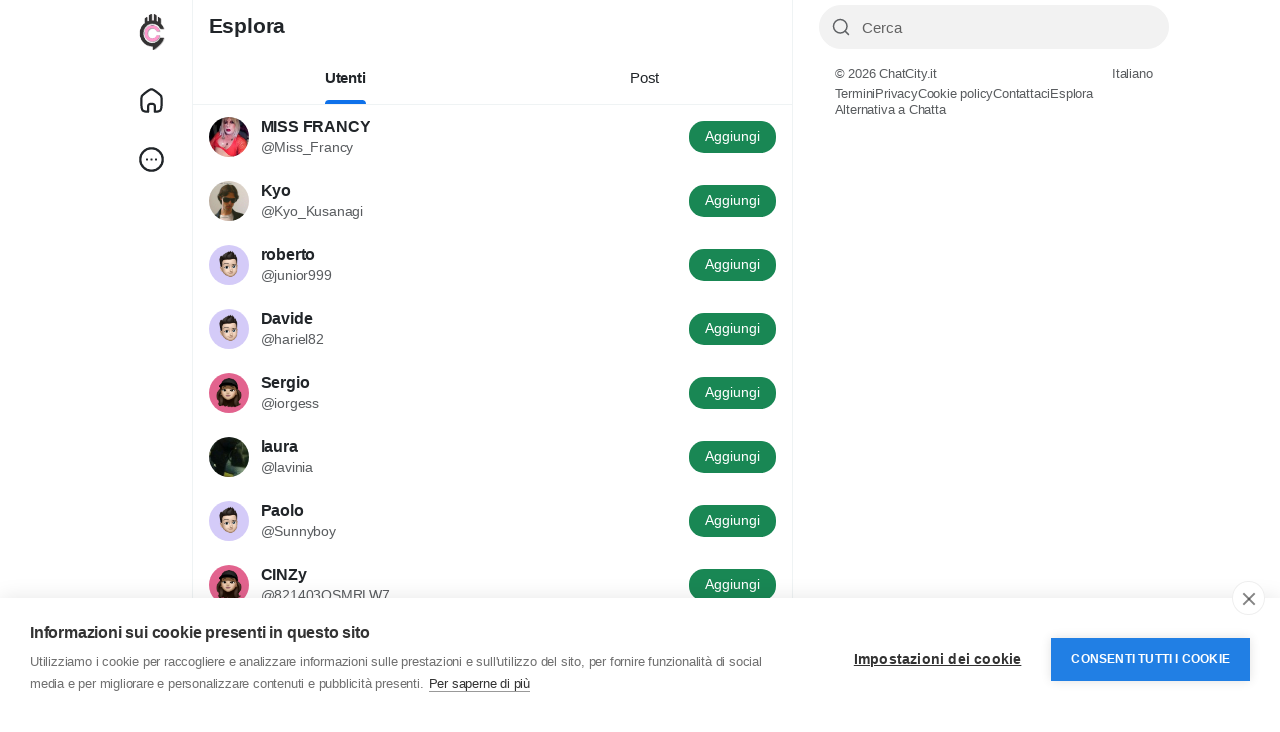

--- FILE ---
content_type: text/html; charset=UTF-8
request_url: https://www.chatcity.it/directory/users/IT/Firenze/
body_size: 38985
content:
<!doctype html><html data-lang="it_it"><head><meta charset="UTF-8"><meta name="viewport" content="width=device-width, initial-scale=1.0, maximum-scale=1.0, user-scalable=0"/><title>ChatCity.it - Incontra nuove ragazze e ragazzi da Firenze in Toscana</title><meta name="description" content="ChatCity: chat italiana gratuita e social network per fare amicizia e conoscere nuove persone online. Entra in chat o crea il tuo profilo gratis."><meta name="keywords" content="chat italiana, chat gratis, chat online, social network italiano, fare amicizia online, conoscere persone online, community italiana, gruppi online, messaggi privati, alternativa a chatta"><link rel="canonical" href="https://www.chatcity.it/directory/users/IT/Firenze/"/><meta property="fb:app_id" content="1416064761964023"/><meta property="fb:pages" content="147640045265921"/><meta property="og:title" content="ChatCity.it - Incontra nuove ragazze e ragazzi da Firenze in Toscana"/><meta property="og:description" content="ChatCity: chat italiana gratuita e social network per fare amicizia e conoscere nuove persone online. Entra in chat o crea il tuo profilo gratis."/><meta property="og:site_name" content="ChatCity.it"/><meta property="og:image" content="https://www.chatcity.it/content/themes/chatcity/images/og-image.jpg"/><meta property="og:type" content="article"/><meta name="twitter:card" content="summary_large_image"><meta name="twitter:site" content="@ChatCity_it"><meta name="twitter:title" content="ChatCity.it - Incontra nuove ragazze e ragazzi da Firenze in Toscana"/><meta name="twitter:description" content="ChatCity: chat italiana gratuita e social network per fare amicizia e conoscere nuove persone online. Entra in chat o crea il tuo profilo gratis."/><meta name="twitter:image" content="https://www.chatcity.it/content/themes/chatcity/images/og-image.jpg"/><link rel="apple-touch-icon" sizes="180x180" href="https://static.chatcity.it/images/apple-touch-icon.png"><link rel="icon" type="image/png" href="https://static.chatcity.it/images/favicon-32x32.png" sizes="32x32"><link rel="icon" type="image/png" href="https://static.chatcity.it/images/favicon-16x16.png" sizes="16x16"><link rel="manifest" href="https://static.chatcity.it/images/manifest.json"><link rel="mask-icon" href="https://static.chatcity.it/images/safari-pinned-tab.svg" color="#000000"><meta name="apple-mobile-web-app-title" content="ChatCity"><meta name="application-name" content="ChatCity"><meta name="apple-mobile-web-app-capable" content="yes"><meta name="mobile-web-app-capable" content="yes"><meta name="theme-color" content="#333333"><link rel="shortcut icon" href="https://www.chatcity.it/content/themes/chatcity/images/favicon.png"/><link rel="preconnect" href="https://fonts.googleapis.com"><link rel="preconnect" href="https://fonts.gstatic.com" crossorigin><link href="https://fonts.googleapis.com/css2?family=Inter:wght@100..900&family=Outfit:wght@100..900&display=swap" rel="stylesheet" crossorigin="anonymous"><link rel="stylesheet" href="https://cdnjs.cloudflare.com/ajax/libs/font-awesome/6.6.0/css/all.min.css" integrity="sha512-Kc323vGBEqzTmouAECnVceyQqyqdsSiqLQISBL29aUW4U/M7pSPA/gEUZQqv1cwx4OnYxTxve5UMg5GT6L4JJg==" crossorigin="anonymous" referrerpolicy="no-referrer"/><link href="https://www.chatcity.it/node_modules/bootstrap/dist/css/bootstrap.min.css" rel="stylesheet"><style> :root{--body-font-family:sans-serif;--body-bg:#fff;--body-bg-dark:#121212;--body-color:#212529;--body-color-dark:#dcdcdc;--main-link:#0e71ea;--main-btn:#0e71ea;--header-background:#fff;--header-background-dark:#212121;--header-color:#252525;--header-bg-color-dark:#e8e8e8;--header-search-bg:#f2f2f2;--header-search-color:#252525;--main-color:#fff;--plyr-color-main:#0e71ea;--font-family-headline:sans-serif;--border-divider:#eff3f4;--border-divider-2:#e6e7e7}body.night-mode{--body-color:#dcdcdc;--body-bg:#121212;--header-background:#212121;--border-divider:#303a41;--border-divider-2:#485259;--header-search-bg:#272e35;--header-search-color:#ededed;--card-dark-color:#262D34;--card-dark-divider:#2e3f4d;--card-dark-hover:#2b3843;--card-dark-input:#1e252b;--card-dark-input-color:#eaeaea}body.night-mode .bg-white,body.night-mode .content{background-color:#121212 !important}*{outline:none !important;word-break:break-word}.container{width:100%;max-width:1275px}body{font-family:var(--body-font-family);color:var(--body-color);background-color:var(--body-bg);position:relative;letter-spacing:-0.2px;overflow-y:scroll}ul{margin:0;padding:0;list-style:none}a{color:var(--main-link);text-decoration:none}pre{padding:15px;font-size:13px;word-wrap:break-word;background-color:#f7f7f7;border:1px solid #dbdbdb;border-radius:4px}body.night-mode pre{color:var(--body-color-dark);background-color:#363636;border-color:#121212}.headline-font{font-family:var(--font-family-headline)}.body-color,.x_msg_user_name a{color:var(--body-color)}.main{color:var(--main-link)}.flex-0{flex:0 0 auto}.flex-1{flex:1 1 auto}.gap-10{gap:10px}.gap-15{gap:15px}.gap-20{gap:20px}.mw-0{min-width:0}.mh-0{min-height:0}.main_bg_half:before{content:'';position:absolute;top:0;right:0;bottom:0;left:0;background:var(--main-link);z-index:-1;opacity:0;pointer-events:none;transition:all 0.2s}hr{opacity:1;border-color:var(--border-divider)}hr.hr-2{border-color:var(--border-divider-2)}.object-cover{object-fit:cover}.bar-colors-menu{margin:0;padding:6px;font-size:13px;line-height:100%}.bar-colors-menu .item{display:inline-block;padding:4px;margin-right:1px;margin-bottom:1px}.bar-colors-menu .item:hover{cursor:pointer;background:#f3f3f3;border-radius:4px}.x-sidebar-width{width:275px}.x-content-width{width:calc(100% - 275px)}.x_content_row{margin:0}.x_content_row>.col-lg-8,.x_content_row>.col-lg-12{border-right:1px solid var(--border-divider);padding:0;width:61.477%;min-height:100dvh}.x_content_row>.col-lg-4{padding:0;width:38.52300%;padding-left:26px;padding-top:66px}.content{background:#fff;border:1px solid var(--border-divider);border-radius:16px}.main-wrapper{width:100%;min-width:260px}@media(min-width:1200px){.main-wrapper,.top-bar{padding-right:60px}body.n_chat .main-wrapper,body.n_chat .top-bar{padding-right:0}}.row{--bs-gutter-x:1rem}.btn{display:-ms-inline-flexbox;display:inline-flex;-ms-flex-align:center;align-items:center;-ms-flex-pack:center;justify-content:center;gap:5px;padding:0 24px;line-height:42px;border-radius:2em;font-weight:500;font-family:var(--font-family-headline);transition:all 0.2s;border:0}.btn svg{flex:0 0 auto}.btn.btn-sm{line-height:32px;font-size:.85rem;padding:0 16px}.btn.btn-lg{line-height:50px;font-size:1.15rem;padding:0 30px}.btn:focus{box-shadow:none}.btn-main,.btn-main.show,.btn-main:focus,.btn-main:focus-visible,.btn-main:disabled,.btn-main.disabled,.btn-primary,.btn-primary.show,.btn-primary:focus,.btn-primary:focus-visible,.btn-primary:disabled,.btn-primary.disabled{background:var(--main-btn);color:var(--main-color)}.btn-main:hover,.btn.btn-main:active,.btn-primary:hover,.btn.btn-primary:active{background:var(--main-btn);color:var(--main-color);opacity:0.9}body.night-mode .btn-dark{--bs-btn-color:#000;--bs-btn-bg:#ccc}.form-floating{margin-bottom:1.3rem}.form-control:focus,.form-select:focus{box-shadow:0 0 0 1px var(--main-btn);border-color:var(--main-btn)}.form-floating>.form-select[multiple]{height:auto}.form-floating>textarea.form-control[rows="2"]{height:4.9rem}.form-floating>textarea.form-control[rows="3"]{height:6.1rem}.form-floating>textarea.form-control[rows="4"]{height:7.4rem}.form-floating>textarea.form-control[rows="5"]{height:8.6rem}.form-floating>textarea.form-control[rows="6"]{height:9.9rem}.form-floating>.form-control.tagify{height:auto}.form-text{margin-top:.15rem;font-size:.8em;opacity:0.8}.x_distance{width:38px}.x_search_filter,.search-wrapper .form-control{height:44px;text-indent:18px;transition:all 0.2s;font-size:.95rem;padding:.75rem 1.5rem}.dropdown-menu{--bs-dropdown-zindex:1001;min-width:280px;border:0;box-shadow:rgba(101,119,134,0.2) 0 0 15px,rgba(101,119,134,0.15) 0 0 3px 1px;border-radius:16px;padding:12px 0}.dropdown-toggle::after{display:none}.dropdown-menu .dropdown-item{font-size:15px;padding:12px 16px;font-weight:600;line-height:20px;transition:all 0.2s;display:-webkit-box;display:-webkit-flex;display:-ms-flexbox;display:flex;-webkit-box-align:center;-webkit-align-items:center;-ms-flex-align:center;align-items:center;gap:12px}.dropdown-menu.countries-dropdown .dropdown-item{font-size:14px;padding:6px 16px;font-weight:500}.dropdown-menu .dropdown-item i.fa{width:20px;text-align:center}.dropdown-item:focus{background:transparent;color:var(--bs-dropdown-link-color)}.dropdown-item:active,.dropdown-item.active{background:var(--main-btn);color:var(--main-color)}.dropdown-divider{border-color:var(--border-divider);margin-top:12px;margin-bottom:12px}.action-dropdown-menu .action-desc{font-size:12px;line-height:16px;opacity:0.5}.toast-container>.toast{box-shadow:rgba(101,119,134,0.2) 0 0 15px,rgba(101,119,134,0.15) 0 0 3px 1px;border-radius:16px}.top-bar{top:0;left:0;right:0;height:53px;font-size:13px;line-height:50px;background:#fff2cc;z-index:1002}.top-bar.danger{background:#ce3426}.top-bar.danger a{color:#fff200}.top-bar.danger a:hover{text-decoration:underline}.bottom-bar{bottom:10px;left:50%;transform:translate(-50%,0);z-index:1002}.logged-as-container{background:#607D8B}.logged-as-container a{color:#fff200}.x-sidebar-width .dropdown-menu{z-index:1002}.x-sidebar-fixed{top:0;z-index:1001;border-right:1px solid var(--border-divider);width:275px}.x-sidebar{overflow-y:auto}.x-sidebar .main_bg_half:hover:before,.x_side_links:hover .main_bg_half:before{opacity:0.1}.main-header:before{content:'';background:var(--header-bg-color)}body.night-mode .main-header:before{background:var(--header-bg-color-dark)}.logo-wrapper{padding:2px 0}.logo-wrapper .logo{font-size:19px;font-weight:600;padding:12px}.logo-wrapper .logo:before,.x_side_links>div:before,.x_user_info.main_bg_half:before{border-radius:2em}.logo-wrapper .logo img{max-height:30px}.x_logo_mobi{display:none}.logo-wrapper img.logo-light{display:inline-block}body.night-mode .logo-wrapper img.logo-light{display:none}.logo-wrapper img.logo-dark{display:none}body.night-mode .logo-wrapper img.logo-dark{display:inline-block}.x_side_links>div,.x_user_info.main_bg_half{padding:12px}.x_side_links>div span{font-size:18px;margin:0 20px}.x_side_links>div span.counter{padding:1px 5px;color:var(--main-color);font-size:12px;background-color:var(--main-btn);min-width:23px;height:23px;top:2px;transform:translateX(-5px);border:2px solid var(--body-bg)}.x_side_more_menu{bottom:-57px !important;max-height:470px;overflow-y:auto}.x_side_create{max-width:90%}.x_side_create>.btn{line-height:52px;font-size:17px}.x_user_info.main_bg_half:before{z-index:auto}.x_user_info{line-height:20px}.x_user_info img:not(.attch_img){width:40px;height:40px;object-fit:cover}.x_user_info img.large{width:55px;height:55px}.x_user_info .verified-badge,.x_user_info .pro-badge{margin-top:-4px}.x_user_info.small{line-height:17px}.x_user_info.small img:not(.attch_img){width:34px;height:34px}.search-wrapper-prnt{margin-bottom:-54px;position:sticky;z-index:1001;top:0;padding-left:275px}.search-wrapper{width:350px;width:calc(38.52300% - 26px);padding:5px 0;background-color:var(--body-bg);pointer-events:auto}.search-input-icon{top:0;margin:13px;transition:all 0.2s;opacity:0.7}.search-wrapper .form-control{background:var(--header-search-bg);border:1px solid var(--header-search-bg);transition:all 0.2s;color:var(--header-search-color)}.search-wrapper .form-control:focus{border-color:var(--main-btn);background-color:#fff}.form-control:focus+.search-input-icon{color:var(--main-btn);opacity:1}.search-wrapper .form-control::placeholder{color:currentColor;opacity:0.7}body.night-mode .search-wrapper .form-control:focus{background-color:#121212}.side_widget_title{font-size:21px;padding:12px 16px 10px}.side_item_hover{transition:all 0.2s}.side_item_hover:hover{background:rgb(0 0 0 / 3%)}body.night-mode .side_item_hover:hover{background:rgb(255 255 255 / 5%)}.side_item_list{padding-top:12px;padding-bottom:12px;line-height:20px}.mini-footer{font-size:13px;line-height:16px}.mini-footer .links{gap:4px 12px}.verified-badge{color:var(--main-btn)}.pro-badge{color:#e13c4c;line-height:1;gap:2px}.privacy-badge{color:#fff;font-size:16px}.chat-sidebar{display:none;right:0;top:0;bottom:0;width:60px;padding:10px 0;z-index:9}@media(min-width:1200px){.chat-sidebar{display:-webkit-box;display:-webkit-flex;display:-ms-flexbox;display:flex}}.chat-sidebar-content{flex:1 auto;flex-grow:1;overflow-y:auto}.chat-avatar-wrapper{cursor:pointer;margin-bottom:10px}.chat-avatar{width:40px;height:40px}.chat-avatar-wrapper .last-seen{opacity:0;background:rgb(0 0 0 / 80%);font-size:11px;padding:6px 2px;z-index:1;line-height:12px;transition:all 0.2s}.chat-avatar-wrapper:hover .last-seen{opacity:1}.chat-sidebar.disabled .chat-sidebar-content{opacity:0.3;pointer-events:none}.chat-sidebar.disabled .chat-sidebar-content .online,.chat-sidebar.disabled .chat-sidebar-content .offline{display:none}.btn-chat{box-shadow:rgba(101,119,134,0.2) 0 0 15px,rgba(101,119,134,0.15) 0 0 3px 1px;width:40px;height:40px;padding:10px}.chat-widget{display:none;bottom:0;right:10px;width:340px;z-index:1001;box-shadow:rgba(101,119,134,0.2) 0 0 15px,rgba(101,119,134,0.15) 0 0 3px 1px;border-radius:16px 16px 0 0;position:fixed}@media(min-width:992px){.chat-widget{display:block}}.chat-widget-head{padding:10px;border-radius:16px 16px 0 0;min-height:60px}.chat-head-label{display:none;position:absolute;top:-15px;right:5px}.chat-widget.chat-box.new .chat-head-label{display:block}.chat-user-card .avatar{width:40px;height:40px}.chat-user-card .avatar img{object-fit:cover}.chat-user-card .online-dot.offline{display:none}.chat-user-card .name{font-size:0.9rem}.chat-head-btn{transition:all 0.2s}.chat-head-btn:hover{opacity:0.6}.chat-widget-content{display:none}.chat-to{top:0;left:0;right:0;border-bottom:1px solid var(--border-divider)}.chat-conversations{padding:0 7px}.chat-typing{display:none}.loading-dots:after{content:" .";animation:dots 1s steps(5,end) infinite}@keyframes dots{0%,20%{color:rgba(0,0,0,0);text-shadow:.25em 0 0 rgba(0,0,0,0),0.5em 0 0 rgba(0,0,0,0)}40%{color:var(--body-color);text-shadow:.25em 0 0 rgba(0,0,0,0),0.5em 0 0 rgba(0,0,0,0)}60%{text-shadow:.25em 0 0 var(--body-color),0.5em 0 0 rgba(0,0,0,0)}80%,100%{text-shadow:.25em 0 0 var(--body-color),0.5em 0 0 var(--body-color)}}.chat-voice-notes{display:none}.chat-voice-notes,.chat-attachments,.chat-form{border-top:1px solid var(--border-divider)}.chat-form-message textarea,.chat-form-message input[type="text"]{resize:none;outline:none;line-height:24px;height:40px;overflow:hidden;overflow-y:auto !important;background:#f3f3f3;font-size:0.85rem;border-radius:20px;max-height:82px;min-height:40px}body.night-mode .chat-form-message textarea,body.night-mode .chat-form-message input[type="text"]{background:#333}.chat-form .emoji-menu{bottom:100%}.chat-colors-menu{display:none;position:absolute;bottom:33px;width:189px;margin:0;padding:6px;font-size:13px;line-height:100%;background-color:#fff;border:1px solid #f4f4f4;border-radius:16px;box-shadow:0 1px 1px rgba(0,0,0,0.05);z-index:99999}.chat-colors-menu .item{float:left;padding:4px;margin-right:1px;margin-bottom:1px}.chat-colors-menu .item:hover{cursor:pointer;background:#f3f3f3;border-radius:4px}.conversation-user{width:30px;height:30px}.conversation-body{max-width:calc(100% - 40px)}.conversation-body .text{background:#f3f3f3;padding:5px 12px;border-radius:16px;font-size:0.83rem;line-height:20px}body.night-mode .conversation-body .text{background:#333}.conversation.right .conversation-body .text{background:var(--main-link);color:var(--main-color)}.conversation.right .conversation-body .text a{color:var(--main-color)}.conversation-body .text a{text-decoration:underline}.conversation-body .text a:hover{text-decoration:none}.conversation-body .text:empty{padding:0;margin:0}.conversation-body img{max-height:calc(100dvh - 300px);border-radius:16px;max-width:100%}.conversation-body img.sticker{max-height:100px}.conversation-body .time{color:#605f5f;font-size:10px}body.night-mode .conversation-body .time{color:#9c9c9c}.conversation.right .conversation-body .time{text-align:end}.conversation-body .seen{color:#2196F3;font-size:10px}.conversation-body .seen:before{content:"\f00c";font-family:"Font Awesome\ 5 Free";font-style:normal;font-weight:900;text-decoration:inherit;margin-top:4px;padding-right:4px;font-size:.875em}@media(min-width:992px){.twilio-stream-wrapper{background:#222}}.twilio-stream video{width:100%;border-radius:8px}.twilio-stream-local{display:none;border-radius:8px}.twilio-stream-local video{width:100%;height:100%;border-radius:8px}@media(min-width:992px){.twilio-stream-local{background:#000;position:absolute;width:180px;height:240px;top:20px;right:20px;box-shadow:0 2px 5px rgba(0,0,0,0.3);border:1px solid #fff}.twilio-stream-local div{width:180px;height:240px}}.modal.fade{text-align:center}.modal.fade:before{content:'';display:inline-block;height:100%;vertical-align:middle;margin-right:-4px}.modal.fade .modal-dialog{display:inline-flex;text-align:start;vertical-align:middle;transform:scale(.95);will-change:transform;transition:transform 0.2s cubic-bezier(0.215,0.61,0.355,1);width:100%}.modal.fade.show .modal-dialog{transform:scale(1)}.modal-content{border:0;border-radius:1.8rem;box-shadow:0 4px 8px 3px rgb(0 0 0 / 15%),0px 1px 3px rgb(0 0 0 / 30%)}.modal-content:before{content:'';position:absolute;top:0;right:0;bottom:0;left:0;background:var(--main-btn);border-radius:1.8rem;opacity:0.03}.modal-content .modal-header,.modal-content .modal-body,.modal-content .modal-footer{position:relative;z-index:1}.modal-header{padding:1.3rem 1.5rem 1rem;border:0}.modal-title{line-height:1.3;font-size:1.5rem}.modal-title i,.modal-title .svg-container{display:none}.modal-title .nav-tabs{border:0;gap:5px}.modal-title .nav-tabs .nav-link{margin:0;border-radius:2em;border:0;font-size:15px;padding:0 7px;line-height:33px;height:32px;min-width:32px;vertical-align:middle;text-align:center;font-weight:500;display:-ms-flexbox;display:flex;align-items:center;justify-content:center;transition:all 0.2s ease}.modal-title .nav-tabs .nav-link.big{min-width:60px}.modal-title .nav-tabs .nav-link:hover,.modal-title .nav-tabs .nav-link.active{background:var(--main-btn);color:var(--main-color)}.modal-body{padding:2px 1.5rem 1.5rem}.modal-footer{padding:0 1.5rem 1.5rem;border:0;gap:6px}.modal-footer .btn{margin:0}.posts-staging-btn{display:none;position:fixed;top:100px;left:50%;transition:all 0.2s ease;transform:translate(-50%,-50%);z-index:99}.x_top_posts{top:0;z-index:9;border-bottom:1px solid var(--border-divider);line-height:20px;font-size:15px}.x_top_posts:before,.x_top_posts:after{content:'';position:absolute;top:0;right:0;bottom:0;left:0}.x_top_posts:before{background-color:var(--body-bg);opacity:0.85}.x_top_posts:after{backdrop-filter:blur(12px)}.x_top_posts div:not(.dropdown-menu){position:relative;z-index:1;flex:1 1 auto}.x_top_posts.home div:not(.dropdown-menu)>a.side_item_hover{padding:0 12px}.x_top_posts div.active span:before{content:'';position:absolute;right:0;bottom:0;left:0;height:4px;background:var(--main-btn);border-radius:2em 2em 0 0}.x_top_posts div.side_widget_title{z-index:2}.x_top_posts .side_widget_title .my2{margin:2px 0}.x_top_posts div.d-flex.align-items-center.justify-content-center{white-space:nowrap;overflow-x:auto;justify-content:flex-start !important}.x_top_posts div.d-flex.align-items-center.justify-content-center a{padding:0 20px}.x_announcement,.publisher,.x_notification{border-bottom:1px solid var(--border-divider)}.x_announcement .text-muted p:last-child,.text-with-list ul:last-child{margin:0}.text-with-list ul{list-style-type:disc;padding-inline-start:40px;margin-top:1rem;margin-bottom:1rem}.stories-wrapper>div{display:-webkit-box;display:-webkit-flex;display:-ms-flexbox;display:flex;-webkit-box-align:start;-webkit-align-items:start;-ms-flex-align:start;align-items:start;gap:12px;padding:1rem}.add-story,.stories-wrapper .stories.carousel .story{position:relative;display:block;width:68px;padding:0 2px;margin:0;flex:0 0 auto}.add-story img,.stories-wrapper .stories.carousel .story img{display:block;width:100%;height:auto;aspect-ratio:1;border-radius:50%;object-fit:cover}.add-story span{bottom:-7px;padding:5px;background:var(--main-btn);color:var(--main-color);border:2px solid #fff;transform:translateX(38px)}body.night-mode .add-story span{border-color:#121212}.add-story p{font-size:13px;margin-top:.5rem;line-height:1.2em}.stories-wrapper .stories.carousel .story>.item-link>.item-preview{max-height:100%;height:auto;aspect-ratio:1}.stories-wrapper .stories.carousel .story>a>.item-preview>img{padding:2px;border:2px solid var(--main-link)}.stories-wrapper .stories.carousel .story>.item-link>.info{display:block;margin-top:.5rem;font-size:13px;color:var(--body-color)}.stories-wrapper .stories.carousel .story>.item-link>.info .name{font-weight:400}.stories-wrapper .stories.carousel .story.seen{opacity:0.5}.stories-wrapper .stories.carousel .story.seen>a>.item-preview>img{border-color:#8e8e8e}#zuck-modal-content .story-viewer.muted .tip.muted{display:none !important}.stories-wrapper .stories.carousel::-webkit-scrollbar{height:9px}.stories-wrapper .stories.carousel::-webkit-scrollbar-thumb{background:#c1c1c1;border-radius:10px;border:2px solid #fff;cursor:pointer}.publisher-overlay{opacity:0;z-index:1002;background:rgb(0 0 0 / 40%)}body.night-mode .publisher-overlay{background:rgb(0 0 0 / 80%)}body.publisher-focus .publisher-overlay{bottom:0;opacity:1}body.publisher-focus .publisher{z-index:1003;border-radius:16px}.publisher .post_empty_space{transition:all 0.2s}body.publisher-focus .publisher .post_empty_space{width:0}.publisher-close{top:8px;right:8px;z-index:1}.x_progress{height:3px;top:0;z-index:1;display:none}.x_progress:before{opacity:0.2}.x_progress .indeterminate{background-color:var(--main-btn)}.x_progress .indeterminate:before,.x_progress .indeterminate:after{content:'';position:absolute;background-color:inherit;top:0;left:0;bottom:0;will-change:left,right}.x_progress .indeterminate:before{-webkit-animation:indeterminate 2.1s cubic-bezier(0.65,0.815,0.735,0.395) infinite;animation:indeterminate 2.1s cubic-bezier(0.65,0.815,0.735,0.395) infinite}.x_progress .indeterminate:after{-webkit-animation:indeterminate-short 2.1s cubic-bezier(0.165,0.84,0.44,1) infinite;animation:indeterminate-short 2.1s cubic-bezier(0.165,0.84,0.44,1) infinite;animation-delay:1.15s}@keyframes indeterminate{0%{left:-35%;right:100%}60%{left:100%;right:-90%}100%{left:100%;right:-90%}}@keyframes indeterminate-short{0%{left:-200%;right:100%}60%{left:107%;right:-8%}100%{left:107%;right:-8%}}body.publisher-focus .publisher-footer{border-top:1px solid var(--border-divider)}.publisher-slider{display:none}.publisher-tools-tabs{margin:0 -8px}.publisher-tools-tab{line-height:1}.publisher-tools-tab::before{border-radius:50%;z-index:auto}.publisher-tools-tab:hover::before,.x_pub_btn:hover .publisher-tools-tab::before,.publisher-tools-tab.activated::before{opacity:0.1}.publisher-tools-tab.disabled{color:var(--body-color);cursor:initial;opacity:0.3;pointer-events:none}.publisher-tools-tab.disabled:before{opacity:0}.publisher-footer-buttons .btn{line-height:38px;min-width:100px}body:not(.publisher-focus) .publisher-footer-buttons .btn{pointer-events:none;opacity:0.4}.publisher-message.colored,.post-colored,.post-colored-preview{height:300px;padding:30px;background-repeat:no-repeat !important;background-size:cover !important;border-radius:16px;margin-top:.5rem}.post-colored-preview{border-radius:16px}.post-colored-preview.small{height:180px}.post-colored-preview h2{text-align:center;padding-top:100px}.post-colored-preview h4{text-align:center;padding-top:50px}.publisher-message.colored .colored-text-wrapper,.post-colored-text-wrapper{height:240px;display:flex;text-align:center;justify-content:center;align-items:center}.publisher-message.colored .colored-text-wrapper{overflow-x:auto}.publisher textarea:not(.form-control){resize:none;outline:none;font-size:1.1rem;line-height:24px;height:24px;min-height:60px;transition:all 0.2s}body.publisher-focus .publisher .publisher-message:not(.colored) textarea:not(.form-control){min-height:150px}body.publisher-focus .publisher.large-text .publisher-message:not(.colored) textarea:not(.form-control){min-height:100px}.publisher textarea:not(.form-control)::placeholder{color:currentColor;opacity:0.65}.publisher-message.colored textarea,.post-colored .post-text{text-align:center !important;font-size:25px;line-height:30px;font-weight:600;margin:auto}.publisher-message.colored textarea{min-height:60px;margin:0 !important}.post-colored .post-text a{color:inherit !important;text-decoration:underline !important}.post-colored .post-text a:hover{text-decoration:none !important}.publisher-scraper{display:none}.publisher-scraper video{width:100%}.publisher-scraper img{width:100%;height:auto}.x_user_info .publisher-scraper .post-media-image img{height:100%;width:100%}.publisher-scraper-remover{background-color:rgb(0 0 0 / 50%);z-index:1}.publisher-scraper-remover:hover{background-color:rgb(0 0 0 / 80%)}.publisher-meta{position:relative;display:none;padding:12px 0 0}.publisher-meta input,.publisher-meta-feelings,.publisher-meta select,.x_pub_paid_post,.post-edit .post-form,.comment-edit .comment-form{background:#f3f3f3;width:100%;padding:12px 16px;outline:0 none;border:0 none;border-radius:10px}body.night-mode .publisher-meta input,body.night-mode .publisher-meta-feelings,body.night-mode .publisher-meta select,body.night-mode .x_pub_paid_post,body.night-mode .post-edit .post-form,body.night-mode .comment-edit .comment-form{background:#222}#feelings-menu-toggle.active{color:var(--main-link);font-weight:500}#feelings-menu-toggle.active:before{opacity:0.1;margin:-4px -8px;border-radius:5px;z-index:auto}#feelings-data span .twa{vertical-align:middle;margin:0;width:16px;height:16px;background-size:16px}.feeling-item .icon .twa{width:20px;height:20px;background-size:20px}.colored-pattern-item{height:36px;width:36px;border:2px solid #fff;background-size:cover;transition:all 0.3s}body.night-mode .colored-pattern-item{border-color:#121212}.colored-pattern-item.active{box-shadow:0 0 0 2px var(--main-link)}.dropdown-menu.gif-search{display:none;padding-left:5px;padding-right:5px;width:100%}.gif-search .item{width:33.3333333%;display:inline-block;padding:5px}.gif-search .item>img{width:100%;height:auto;aspect-ratio:1;cursor:pointer}.publisher-custom-thumbnail{display:none}.x_pub_paid_post .set_desc textarea{height:46px;resize:none;font-size:15px;box-shadow:none}.x_pub_paid_post .set_price input{max-width:100px;font-size:34px}.daytime_message{display:none;border:0;border-bottom:1px solid var(--border-divider);background:transparent}.daytime_message.morning strong,.daytime_message.morning svg{color:#4CAF50}.daytime_message.noon strong,.daytime_message.noon svg{color:#FF9800}.daytime_message.evening strong,.daytime_message.evening svg{color:#3F51B5}.posts-filter{border-bottom:1px solid var(--border-divider)}.btn.btn-gray{background:#eee}body.night-mode .btn.btn-gray{background:#353535}.btn.btn-gray.btn-sm{line-height:26px}.switch{position:relative;display:inline-block;width:56px;height:30px;margin:0}.switch.sm{width:30px;height:17px}.switch input{display:none}.switch .slider{position:absolute;cursor:pointer;top:0;left:0;right:0;bottom:0;background-color:rgb(0 0 0 / 10%);transition:all 0.2s}body.night-mode .switch .slider{background-color:#666}.switch .slider:before{position:absolute;content:"";height:24px;width:24px;left:3px;bottom:3px;background-color:white;transition:all 0.2s}.switch.sm .slider:before{height:13px;width:13px;left:2px;bottom:2px}.switch input:checked+.slider{background-color:var(--main-link)}.switch input:checked+.slider:before{transform:translateX(26px)}.switch.sm input:checked+.slider:before{transform:translateX(13px)}.switch .slider.round{border-radius:34px}.switch .slider.round:before{border-radius:50%}.post{border-bottom:1px solid var(--border-divider)}.text-orange{color:#ff7042}.post.is_hidden{border:2px dashed #aeaeae;z-index:1}.post-top-alert{background:repeating-linear-gradient(45deg,#6f8894,#6f8894 10px,#546E7A 10px,#546E7A 20px);margin:-1rem -1rem 1rem}.post.pending,.blog.pending{border:1px dashed #9b9b9b}.post.flagged{background:var(--border-divider)}.post.highlighted{box-shadow:inset 0 0 0 2px var(--main-link)}.post a:not(.dropdown-item):hover{text-decoration:underline}.post-avatar-anonymous{background:#8199a4;width:40px;height:40px}.post-avatar-picture,.comment-avatar-picture,.chat-avatar img{background-size:cover;background-repeat:no-repeat;background-position:center;background-color:#eee;width:40px;height:40px}body.night-mode .post-avatar-picture,body.night-mode .comment-avatar-picture,body.night-mode .chat-avatar img{background-color:#333}.post-avatar-picture.small{width:25px;height:25px}.post-avatar-picture.large{width:60px;height:60px}.post-avatar .online-dot,.chat-avatar .online-dot,.chat-user-card .online-dot{top:31px;right:2px;width:7px;height:7px;background:#1bc3bb;box-shadow:0 0 0 2px white}body.night-mode .post-avatar .online-dot,body.night-mode .chat-avatar .online-dot,body.night-mode .chat-user-card .online-dot{box-shadow:0 0 0 2px #121212}.post-time{font-size:12.5px}.privacy-icon{font-size:11px}.post-text,.comment-text{overflow:hidden;padding-top:4px;line-height:22px}.post-text:empty{padding:0}.post-text-translation{border-left:2px solid var(--border-divider);padding-left:10px;margin-top:10px}.post_empty_space{width:48px}.post-snippet,.post-funding-meta .funding-completion,.post-job-wrapper,.post audio,.post-downloader{border:1px solid var(--border-divider-2)}.post-snippet{border-radius:16px;padding:12px}.post-snippet .post_empty_space{width:0}.youtube-player{max-width:100%;background:#000;border-radius:16px;aspect-ratio:16 / 9}.youtube-player iframe{position:absolute;top:0;left:0;width:100%;height:100%;background:transparent}.youtube-player img{top:0;bottom:0;left:0;right:0;max-width:100%;height:auto;transition:all 0.2s}.youtube-player img:hover{filter:brightness(75%)}.youtube-player .play{left:50%;top:50%;transform:translate(-50%,-50%);color:#F00}.youtube-player .play:before{content:'';position:absolute;background:#fff;top:20px;right:20px;bottom:20px;left:20px;z-index:-1}.youtube-player.with-live .play{color:var(--main-btn)}.embed-facebook-wrapper iframe{display:none}.embed-iframe-wrapper *{width:100% !important}.embed-iframe-wrapper iframe{min-height:100%}.pg_wrapper,.post-map,.post-video-reel,.vertical-reel>.plyr--video{border-radius:16px}.pg_wrapper a{background-size:cover;background-position:center center;background-color:#f5f5f5}.pg_wrapper .more{top:0;right:0;left:0;bottom:0;background:rgb(0 0 0 / 50%);font-size:1.8em}.pg_1x img{max-width:100%;max-height:680px;max-height:80dvh;border-radius:16px;object-fit:cover;background-color:#f5f5f5}.pg_img_gap,.pg_3x{gap:2px;aspect-ratio:15/9}.pg_2x,.pg_2o3,.pg_1o3,.pg_1o3 .pg_1o3_in{flex:1}.pg_2x>a{padding-bottom:100%}.pg_1o3{gap:2px}.post-media img.img-fluid{width:100%;max-height:350px}.post-media-image-wrapper{position:relative}.post-media-image-meta{position:absolute;bottom:15px;left:15px}.post-media-image img,.post-media-image .image{max-height:500px;max-height:80dvh;max-width:100%;height:100%;overflow:hidden;min-width:100px;min-height:100px;border-radius:16px;object-fit:cover}.post-media-image .image{background-size:cover;background-repeat:no-repeat;background-position:center center;background-color:#eee}body.night-mode .post-media-image .image{background-color:#333}.post-media-image .source:not(:empty){bottom:0;padding:2px 10px;background:rgb(0 0 0 / 75%);font-size:13px;border-radius:8px;max-width:calc(100% - 1rem)}.post-media-meta{font-size:14px}.post-media-meta .text{max-height:41px}.progress,.progress-stacked{height:6px}.post-job-details{flex:1}.poll-option label{background-color:rgb(0 0 0 / 5%);transition:all 0.2s;font-size:83%}.poll-option label:hover{background-color:rgb(0 0 0 / 10%)}.poll-option label svg{width:0}.poll-option input:checked~label{color:var(--main-link)}.poll-option input:checked~label svg{width:20px}.poll-option .percentage-bg{top:0;left:0;opacity:0.2;background-color:var(--main-link)}.poll-voters .more{min-width:36px;height:36px;background-color:rgb(0 0 0 / 5%);padding:8px;font-size:13px}.vertical-reel>.plyr--video{max-height:80dvh;max-width:340px}.vertical-reel>.plyr--video .plyr__video-wrapper{aspect-ratio:9 / 16 !important}.vertical-reel>.plyr--video .plyr__progress__container,.vertical-reel>.plyr--video .plyr__time{display:none}.post audio::-webkit-media-controls-panel{background-color:#fff}.post audio::-webkit-media-controls-play-button{background-color:#eee;border-radius:50%}body.night-mode .post audio::-webkit-media-controls-panel{background-color:#121212}body.night-mode .post audio::-webkit-media-controls-play-button{background-color:#333}.post-downloader .icon{padding:11px}.post-downloader .icon:before{opacity:0.1;border-radius:8px;z-index:auto}.need-subscription .post-media-image .image{min-height:450px}.need-subscription-innr{top:0;right:0;bottom:0;left:0}.post-form textarea,.comment-form textarea{display:block;resize:none;outline:none;height:42px}.post-stats{margin-bottom:10px;font-size:12px;color:#999;flex-wrap:wrap}.reactions-stats{gap:1px}.reactions-stats>.reactions-stats-item{margin:0 0 0 -5px;padding:1.1px;width:16px;height:16px}.reactions-stats>.reactions-stats-item:nth-child(1){z-index:3;margin:0}.reactions-stats>.reactions-stats-item:nth-child(2){z-index:2}.reactions-stats>.reactions-stats-item:nth-child(3){z-index:1}.reactions-stats>.reactions-stats-item .inline-emoji{width:14px;height:14px}.post-actions{margin:-8px}.post-actions .action-btn:before{z-index:auto;border-radius:50%}.post-actions .action-btn:hover{color:var(--main-btn)}.post-actions .action-btn:hover::before{opacity:0.1}.post-actions .action-btn.reactions-wrapper:before{background:#ef4c5d}.post-actions .action-btn i.fa-thumbs-up,.post-actions .action-btn i.fa-smile,.reel-action-btn .action-btn i.fa-thumbs-up,.reel-action-btn .action-btn i.fa-smile{font-size:0;width:20px;height:20px;line-height:1;vertical-align:middle;background-image:url("data:image/svg+xml;charset=UTF-8,%3csvg width='24' height='24' viewBox='0 0 24 24' fill='none' xmlns='http://www.w3.org/2000/svg'%3e%3cpath d='M19.86 8.08997C19.86 8.50997 19.83 8.91997 19.78 9.30997C19.32 9.10997 18.82 8.99997 18.29 8.99997C17.07 8.99997 15.99 9.58996 15.32 10.49C14.64 9.58996 13.56 8.99997 12.34 8.99997C10.29 8.99997 8.63 10.67 8.63 12.74C8.63 15.42 10.05 17.47 11.63 18.86C11.58 18.89 11.53 18.9 11.48 18.92C11.18 19.03 10.68 19.03 10.38 18.92C7.79 18.03 2 14.35 2 8.08997C2 5.32997 4.21999 3.09998 6.95999 3.09998C8.58999 3.09998 10.03 3.87997 10.93 5.08997C11.84 3.87997 13.28 3.09998 14.9 3.09998C17.64 3.09998 19.86 5.32997 19.86 8.08997Z' stroke='%23212529' stroke-width='1.75' stroke-linecap='round' stroke-linejoin='round'/%3e%3cpath d='M22 12.74C22 17.42 17.67 20.18 15.73 20.84C15.5 20.92 15.13 20.92 14.9 20.84C14.07 20.56 12.8 19.89 11.63 18.86C10.05 17.47 8.63 15.42 8.63 12.74C8.63 10.67 10.29 9 12.34 9C13.56 9 14.64 9.58999 15.32 10.49C15.99 9.58999 17.07 9 18.29 9C18.82 9 19.32 9.11 19.78 9.31C21.09 9.89 22 11.2 22 12.74Z' stroke='%23212529' stroke-width='1.75' stroke-linecap='round' stroke-linejoin='round'/%3e%3c/svg%3e");background-position:center;background-repeat:no-repeat;background-size:cover}body.night-mode .post-actions .action-btn i.fa-thumbs-up,body.night-mode .post-actions .action-btn i.fa-smile,body.night-mode .reel-action-btn .action-btn i.fa-thumbs-up,body.night-mode .reel-action-btn .action-btn i.fa-smile{background-image:url("data:image/svg+xml;charset=UTF-8,%3csvg width='24' height='24' viewBox='0 0 24 24' fill='none' xmlns='http://www.w3.org/2000/svg'%3e%3cpath d='M19.86 8.08997C19.86 8.50997 19.83 8.91997 19.78 9.30997C19.32 9.10997 18.82 8.99997 18.29 8.99997C17.07 8.99997 15.99 9.58996 15.32 10.49C14.64 9.58996 13.56 8.99997 12.34 8.99997C10.29 8.99997 8.63 10.67 8.63 12.74C8.63 15.42 10.05 17.47 11.63 18.86C11.58 18.89 11.53 18.9 11.48 18.92C11.18 19.03 10.68 19.03 10.38 18.92C7.79 18.03 2 14.35 2 8.08997C2 5.32997 4.21999 3.09998 6.95999 3.09998C8.58999 3.09998 10.03 3.87997 10.93 5.08997C11.84 3.87997 13.28 3.09998 14.9 3.09998C17.64 3.09998 19.86 5.32997 19.86 8.08997Z' stroke='%23dcdcdc' stroke-width='1.75' stroke-linecap='round' stroke-linejoin='round'/%3e%3cpath d='M22 12.74C22 17.42 17.67 20.18 15.73 20.84C15.5 20.92 15.13 20.92 14.9 20.84C14.07 20.56 12.8 19.89 11.63 18.86C10.05 17.47 8.63 15.42 8.63 12.74C8.63 10.67 10.29 9 12.34 9C13.56 9 14.64 9.58999 15.32 10.49C15.99 9.58999 17.07 9 18.29 9C18.82 9 19.32 9.11 19.78 9.31C21.09 9.89 22 11.2 22 12.74Z' stroke='%23dcdcdc' stroke-width='1.75' stroke-linecap='round' stroke-linejoin='round'/%3e%3c/svg%3e")}.post-actions .action-btn.reactions-wrapper:hover i.fa-thumbs-up,.post-actions .action-btn.reactions-wrapper:hover i.fa-smile{background-image:url("data:image/svg+xml;charset=UTF-8,%3csvg width='24' height='24' viewBox='0 0 24 24' fill='none' xmlns='http://www.w3.org/2000/svg'%3e%3cpath d='M19.86 8.08997C19.86 8.50997 19.83 8.91997 19.78 9.30997C19.32 9.10997 18.82 8.99997 18.29 8.99997C17.07 8.99997 15.99 9.58996 15.32 10.49C14.64 9.58996 13.56 8.99997 12.34 8.99997C10.29 8.99997 8.63 10.67 8.63 12.74C8.63 15.42 10.05 17.47 11.63 18.86C11.58 18.89 11.53 18.9 11.48 18.92C11.18 19.03 10.68 19.03 10.38 18.92C7.79 18.03 2 14.35 2 8.08997C2 5.32997 4.21999 3.09998 6.95999 3.09998C8.58999 3.09998 10.03 3.87997 10.93 5.08997C11.84 3.87997 13.28 3.09998 14.9 3.09998C17.64 3.09998 19.86 5.32997 19.86 8.08997Z' stroke='%23ef4c5d' stroke-width='1.75' stroke-linecap='round' stroke-linejoin='round'/%3e%3cpath d='M22 12.74C22 17.42 17.67 20.18 15.73 20.84C15.5 20.92 15.13 20.92 14.9 20.84C14.07 20.56 12.8 19.89 11.63 18.86C10.05 17.47 8.63 15.42 8.63 12.74C8.63 10.67 10.29 9 12.34 9C13.56 9 14.64 9.58999 15.32 10.49C15.99 9.58999 17.07 9 18.29 9C18.82 9 19.32 9.11 19.78 9.31C21.09 9.89 22 11.2 22 12.74Z' stroke='%23ef4c5d' stroke-width='1.75' stroke-linecap='round' stroke-linejoin='round'/%3e%3c/svg%3e")}.post-approval{border-top:1px solid var(--border-divider)}.post-tips{display:flex;gap:10px;margin-top:1rem;flex-wrap:wrap}.post-tips .btn{flex:1 1 auto}.post-footer{border-top:1px solid var(--border-divider-2)}.x_inside_comms{padding:12px;border-radius:16px;background:rgb(0 0 0 / 3%)}body.night-mode .x_inside_comms{background:rgb(255 255 255 / 5%)}.comment{padding:12px 0;border-top:1px solid var(--border-divider)}.x_inside_comms .comment{border-color:var(--border-divider-2)}.x_comms_list:not(:empty){padding-top:12px}.comment-form textarea{height:40px}.comment-attachments{padding:10px 10px 4px;border:1px solid var(--border-divider-2);border-radius:16px}.comment-voice-notes{display:none}.comment .comment-btn>svg{opacity:0;transition:all 0.1s}.comment:hover .comment-btn>svg,.comment .comment-btn>svg.show{opacity:1}.live-comments .comment:hover .comment-btn>svg{opacity:0}.comment-inner{position:relative}@media(min-width:992px){.comment-replace{max-width:90%}}.comment-text{padding:0}.comment-data .img-fluid{max-width:40%;max-height:140px}.comment-actions{margin-top:3px;font-size:13px}.x_menu_sidebar,.x_menu_sidebar_content{min-height:100dvh;border-right:1px solid var(--border-divider)}.x_menu_sidebar.msg,.x_menu_sidebar_content.msg{height:100dvh}.x_menu_sidebar,.x_menu_sidebar_content{width:40%}.x_user_multi_avatar{width:40px;height:40px;gap:1px}.x_user_multi_avatar .avatar{background-size:cover;background-position:center center;width:50%;height:100%}.x_message_empty_height{max-height:calc(100dvh - 24px)}.x_action_icon{box-shadow:rgba(101,119,134,0.2) 0 0 15px,rgba(101,119,134,0.15) 0 0 3px 1px;right:-2px;bottom:-5px;line-height:24px;width:24px;height:24px;font-size:11px}.x_action_icon .reaction-btn{padding:5px 0}.x_action_icon .inline-emoji{width:14px;height:14px}.x_action_icon .emoji img{width:100%;height:100%}.reels-loader{display:none;top:0;right:0;bottom:0;left:0;z-index:2}.reel-container{top:0;right:0;bottom:0;left:0;transform:translateY(0);transition:all 0.2s}.reel-container.swipe-up{transform:translateY(-100%)}.reel-container.swipe-down{transform:translateY(100%)}.reel-container.hidden{opacity:0;visibility:hidden}.reel-video-wrapper{user-select:none}.reel-next-btn,.reel-prev-btn{top:66px;left:calc(100% + 26px);opacity:0.7;transition:all 0.2s}.reel-next-btn{margin-top:calc(48px + 1rem)}.reel-next-btn:hover,.reel-prev-btn:hover,.reel-actions .action-btn:hover{opacity:1}.reel-video-wrapper .reel-video-container .plyr--video{height:100%}.reel-video-wrapper .reel-video-container .plyr--video video{object-fit:cover}.reel-video-wrapper .reel-video-container .plyr__controls{top:0;right:0;left:auto;bottom:auto;background:transparent;padding:7px;filter:drop-shadow(2px 4px 6px rgb(0 0 0 / 40%))}.reel-video-wrapper .reel-video-container .video-caption-overlay{left:0;right:0;bottom:0;background:linear-gradient(transparent,rgb(0 0 0 / 70%))}.reel-video-wrapper .reel-video-container .video-caption{}.reel-video-wrapper .reel-video-container .video-controlls{padding:0 1rem}@media(min-width:992px){.reel-video-wrapper .reel-video-container .video-controlls{margin-right:-100px;padding:0 26px}}.reel-actions .post-avatar-picture,.reel-actions .post-avatar-anonymous{width:48px;height:48px}.reel-actions .post-avatar .online-dot{top:37px}.reel-action-btn .action-btn i.fa-thumbs-up,.reel-action-btn .action-btn i.fa-smile,.reel-actions .action-btn .inline-emoji{width:24px;height:24px}.reel-actions .action-btn{opacity:0.7;transition:all 0.2s}@media(min-width:520px){.reel-actions .action-btn:hover .reactions-container{display:flex !important;right:0 !important;top:auto !important}}.reel-comments-wrapper{display:none;top:66px;bottom:1rem;left:calc(100% + 26px)}@media(min-width:992px){.reel-comments-wrapper{max-width:351px}}.reel-container.comments-shown .reel-comments-wrapper{display:block}.reel-comments-wrapper .lightbox-post{height:calc(100dvh - 118px)}.reel-comments-wrapper .reactions-wrapper:hover .reactions-container{display:block !important;left:0 !important;top:auto !important;right:auto !important;position:absolute !important;width:250px}.reel-comments-wrapper .post-footer .reactions-wrapper:hover .reactions-container{bottom:100%}.reels-box-wrapper{display:flex;white-space:nowrap;overflow-x:auto;padding:0 12px 12px;gap:12px}.reel-box{background-color:#000;position:relative;display:block;border-radius:7px;width:calc(100% / 3 - 5%);overflow:hidden;flex:0 0 auto}.reel-box .plyr{min-width:auto}.reel-box video{position:absolute;top:0;left:0;right:0;bottom:0;object-fit:cover;width:100%;height:auto;max-height:400px;border-radius:7px}.reel-box .views{position:absolute;bottom:10px;left:15px;color:#fff;text-shadow:1px 1px #000;z-index:2}.x_page_cats{height:34px}.x_page_cats li{flex:0 0 auto}.x_page_cats ul .btn{border:1px solid var(--border-divider-2)}.x_page_cats ul .main:before{opacity:0.15;border-radius:2em}.x_page_scroll .scroll-btns{opacity:0;transition:all 0.2s}.x_page_scroll:hover .scroll-btns{opacity:1}.x_group_list img{width:99px;aspect-ratio:1;object-fit:cover}.x_group_list .btn{line-height:39px}.x_group_list .btn i{font-size:12px}.boosted-icon{padding:1px 6px;background:#C39924;z-index:2}.product-image{border-radius:16px;aspect-ratio:1;background:#eee}body.night-mode .product-image{background:#333}.product-image .stock_stat{bottom:0;background:linear-gradient(to top right,rgb(0 0 0 / 90%),rgb(0 0 0 / 30%),transparent 55%);left:0;right:0;aspect-ratio:1.8;text-shadow:1px 1px 2px rgb(0 0 0 / 30%)}.product-image img{object-fit:cover}.product-info .title{line-height:20px;font-size:1.1em}.x_cart_list:not(:last-child){border-bottom:1px solid var(--border-divider-2)}.x_address{border:1px solid var(--border-divider-2);border-radius:16px}.stat-panel{border-radius:16px;margin-bottom:1rem;overflow:hidden}.stat-cell{position:relative;padding:35px}.stat-cell.narrow{padding:20px}.stat-cell .icon{position:absolute;top:20px;right:20px;background:#fff;font-size:20px;width:48px;height:48px;padding:14px;border-radius:50%}.stat-cell .bg-icon{position:absolute;bottom:-5px;right:-5px;font-size:80px;opacity:0.25}.stat-cell a{font-size:12px;color:#fff}.stat-cell a:hover{text-decoration:underline}.adblock-warning-message{display:none;padding:1rem;background:#ef4c5d;color:#fff;border-radius:1rem;margin-bottom:20px}.adblock-detector{position:fixed;bottom:0;left:0;right:0;display:none;padding:30px 10px;background:#ef4c5d;text-align:center;font-weight:bold;color:#fff;z-index:1031}.x_adslist,.x_feat_blog{background-color:rgb(0 0 0 / 4%);border-radius:16px}body.night-mode .x_adslist,body.night-mode .x_feat_blog{background-color:rgb(255 255 255 / 4%)}.x_event_list .avatar{aspect-ratio:22/10}.x_event_list .avatar img,.x_feat_blog_img_bg img{object-fit:cover}.eventlist_foot{background:linear-gradient(transparent,rgb(0 0 0 / 35%))}.eventlist_foot .info{padding-left:1.2rem;padding-right:1.2rem}.profle-date-wrapper{min-width:48px}.profle-date-wrapper span{background:#E91E63;font-size:12px;padding:3px 1px}.profle-date-wrapper b{font-size:24px;padding:3px 1px}.eventlist_foot .btn{padding:10px;line-height:1;border-radius:50%;display:block;font-size:0;width:36px;height:36px}.eventlist_foot .btn i{width:16px;height:16px;margin:0 !important;font-size:16px}.blog-container{border-radius:16px;border:1px solid var(--border-divider-2)}.blog-image img{object-fit:cover}.blog-content h3{max-height:101px}.blog-content h6{max-height:38.4px}.blog-content .text{max-height:42px}.x_feat_blog_bg{background:rgb(0 0 0 / 70%)}.x_feat_blog_img_bg{opacity:0.8;filter:blur(160px);margin:-160px}.x_feat_blog_grad_bg{background:linear-gradient(45deg,rgb(0 0 0 / 30%),transparent)}.x_feat_blog .blog-content .text{max-height:63px}.blog-text{font-size:1.1rem;line-height:1.6}.blog-text img{max-width:100% !important;height:auto !important}.blog-text iframe{width:100% !important}.blog-tags a:hover{text-decoration:underline}.x_funding_list h4{max-height:57.6px}.x_funding_list .text{max-height:48px}.forum-category:before{opacity:0.1}.x_forum_section:not(:last-child){border-bottom:1px solid var(--border-divider-2)}.forum-thread{border-top:1px solid var(--border-divider-2)}.forum-thread .text img,.forum-thread .text iframe{max-width:100%}.movie-picture{background-size:cover;background-repeat:no-repeat;background-position:center;aspect-ratio:9 / 13.5;transition:all 0.2s}.movie-card-top:hover .movie-picture{filter:brightness(0.8)}.game_thumb_img,.directory-card{transition:all 0.2s}.game_thumb_img:hover{transform:scale(1.02)}.directory-card:hover{background:rgb(0 0 0 / 3%)}body.night-mode .directory-card:hover{background:rgb(255 255 255 / 5%)}.side-nav a,.side-nav .static{display:block;font-weight:500;padding:14px 16px;color:var(--body-color);font-size:15px;line-height:20px}.side-nav:not(.x_settings)>li.active>a{background-color:rgb(0 0 0 / 4%);border-radius:16px}.side-nav.x_settings>li>a{border-right:2px solid transparent}.side-nav.x_settings>li:not(.active)>a:hover{background-color:rgb(0 0 0 / 2%)}.side-nav.x_settings>li.active>a{border-color:var(--main-link)}.side-nav.x_settings>li.active>a:before{opacity:0.06;z-index:auto}.side-nav a[data-bs-toggle="collapse"]:after{font-family:"Font Awesome 5 Free";font-weight:700;font-style:normal;font-variant:normal;display:inline-block;float:right;content:"\f105";transition:all 0.15s ease;opacity:0.6;text-rendering:auto;-webkit-font-smoothing:antialiased}.side-nav a[data-bs-toggle="collapse"][aria-expanded="true"]:after{transform:rotate(90deg)}.side-nav ul a{margin-left:16px;padding:7px 16px;font-size:11px;opacity:0.7;border-left:1px solid var(--border-divider-2);font-weight:600;transition:all 0.2s}.side-nav ul a:hover{opacity:1;text-decoration:underline;text-underline-offset:4px}.x_premium{border-radius:1rem}.x_premium:before{background:currentColor;opacity:0.07;z-index:auto;transition:all 0.2s}.x_premium:hover:before{opacity:0.1}.x_premium hr{border-color:currentColor;opacity:0.12}.profile-cover-wrapper{min-height:180px;aspect-ratio:1296 / 360}.profile-cover-wrapper img.js_position-cover-cropped{width:100%;height:100%;object-fit:cover}.profile-cover-wrapper img.js_lightbox:hover{cursor:pointer}.profile-cover-wrapper img.js_position-cover-full{width:100%;height:auto;cursor:move}.profile-cover-buttons .bg-black:not(:hover):not(.show),.profile-avatar-change .bg-black:not(:hover):not(.show){--bs-bg-opacity:0.5;transition:all 0.2s}.profile-cover-wrapper:hover .profile-cover-buttons .bg-black,.profile-avatar-wrapper:hover .profile-avatar-change .bg-black{--bs-bg-opacity:1}.profile-cover-buttons form.x-uploader,.profile-avatar-change form.x-uploader{position:relative}.profile-cover-buttons>div.profile-cover-position-buttons{display:none}.profile-cover-change-loader,.profile-avatar-change-loader{display:none;left:0;right:0;padding-top:10%;transition:all 0.5s}.profile-cover-position-loader{display:none}.profile-avatar-wrapper{width:130px;height:130px;margin-top:-70px}.profile-avatar-wrapper img{width:100%;height:100%;border-radius:50%}.profile-avatar-change{bottom:5px;right:5px}.profile-avatar-change-loader{padding-top:50%}.profile-name-wrapper{}.profile-buttons-wrapper{right:20px;top:20px}.profile-buttons-wrapper .btn{line-height:40px}.profile-tabs-wrapper{}.about-bio{font-size:0.9rem}.panel-photos .row,.panel-videos .row{--bs-gutter-x:0.5rem;--bs-gutter-y:0.5rem}.pg_photo,.album-cover{background-size:cover;background-repeat:no-repeat;background-position:center;background-color:#eee;padding-top:100%;min-width:40px}body.night-mode .pg_photo,body.night-mode .album-cover{background-color:#333}.pg_photo.large{min-width:100px}.pg_photo-delete-btn{right:5px;top:5px}.pg_photo-pin-btn{left:5px;top:5px;background:rgb(0 0 0 / 50%);color:#fff}.pg_photo-pin-btn.pinned{color:#ffc107}.pg_video{transition:all 0.2s}.pg_video .play-button{top:50%;left:50%;transform:translate(-50%,-50%);width:45px;height:45px}.pg_video:hover{filter:brightness(0.9)}.review-stars{font-size:21px;color:#cbcbcb}.review-stars.small{font-size:11px}.review-stars i.checked{color:#FF9800}.review-review{font-size:14px}.review-photos span{width:80px}body.index-body{padding-top:0}.landing-row{height:100dvh}.landing-left{position:relative}.landing-intro{background-size:cover;background-position:center;background-repeat:no-repeat}.landing-intro-grad{background-image:linear-gradient(0deg,rgb(0 0 0 / 90%),transparent)}.landing-form{max-width:550px}.card-register{padding:20px}@media(min-width:992px){.card-register{padding:40px}}.card-register .card-header{border:0;background:transparent}.card-register .card-header .card-title{font-size:1.8em}.notfound{max-width:600px}.live-stream-video .live-counter{z-index:2}.live-stream-video .live-counter .status{background:#dc3545;padding:3px 12px}.live-stream-video .live-counter .status.offline{background:#383838}.live-stream-video .live-counter .number{background:#383838;padding:3px 9px}.live-stream-video .live-recording{display:none;background:#383838;padding:3px 12px;z-index:2;margin-top:55px}.live-stream-video .live-video-player video{background:#000;height:100% !important;transform:none !important;max-width:100%;display:block;margin:auto;vertical-align:middle;object-fit:contain !important}.x_live_foot{background:linear-gradient(transparent,rgb(0 0 0 / 80%))}.x_live_foot .live-comments{height:200px}.x_live_foot .live-status{padding:10px 25px;background:#383838;color:#fff;max-width:400px}.x_live_foot .live-status.info{color:#1171ef}.x_live_foot .live-status.success{color:#28a745}.x_live_foot .live-status.error{color:#dc3545}.live-stream-buttons{display:none}.live-stream-buttons .btn{padding:0;width:42px;height:42px}.live-stream-tips-wrapper{background:#111;padding:10px 15px;border-radius:20px;margin-top:8px;font-size:12px;line-height:18px}@media(min-width:768px){.user-popover{position:relative}.user-popover-wrapper{width:400px;min-height:180px;z-index:99999}.user-popover-content{width:300px;position:absolute;top:5px;left:0;box-shadow:0 1px 12px rgba(0,0,0,0.2);z-index:999999}body.night-mode .user-popover-content{box-shadow:0 0 0 1px rgb(255 255 255 / 20%)}.user-card-avatar img{width:65px;height:65px}.user-popover-content .btn.btn-gray.btn-sm{line-height:32px}}@media(max-width:559px){.panel-mutual-friends{display:none}}.panel-mutual-friends li{float:left;width:40px;height:40px;margin-right:-8px}.post-social-share{padding-bottom:20px;margin-bottom:20px;border-bottom:1px solid #f4f4f4}body.night-mode .post-social-share{border-color:#545252}.who-shares{background:#f3f3f3}body.night-mode .who-shares{background:var(--body-bg-color-dark)}.post-custom-fileds-wrapper{background:#f7f7f7;padding:10px 20px;border:1px solid #e5e5e5;font-size:14px;border-radius:6px;text-align:left}body.night-mode .post-custom-fileds-wrapper{background:var(--card-dark-color);border-color:var(--card-dark-divider)}.post-custom-fileds-wrapper div:not(:last-child){margin-bottom:10px;padding-bottom:10px;border-bottom:1px solid #e7e7e7}body.night-mode .post-custom-fileds-wrapper div:not(:last-child){border-color:var(--card-dark-divider)}.header-icon,.header-icon *{color:#111 ! important;fill:#111 ! important}body.night-mode .header-icon,body.night-mode .header-icon *{color:#c1d4e3 ! important;fill:#c1d4e3 ! important}.header-icon.active,.header-icon.active *,body.night-mode .header-icon.active,body.night-mode .header-icon.active *{color:var(--link-color) ! important;fill:var(--link-color) ! important}.action-icon,.action-icon *{color:#111 ! important;fill:#111 ! important}body.night-mode .action-icon,body.night-mode .action-icon *{color:#c1d4e3 ! important;fill:#c1d4e3 ! important}.white-icon,.white-icon *{color:#fff ! important;fill:#fff ! important}.danger-icon,.danger-icon *{color:#cb2027 ! important;fill:#cb2027 ! important}.svg-container{display:inline-block}.svg-container svg{width:inherit !important;height:inherit !important}.custom-scrollbar ::-webkit-scrollbar{visibility:hidden;height:8px;width:8px}.custom-scrollbar ::-webkit-scrollbar-thumb{visibility:hidden;border-radius:4px;background:#808080}.custom-scrollbar:hover ::-webkit-scrollbar,.custom-scrollbar:hover ::-webkit-scrollbar-thumb{visibility:visible}.tooltip-inner{font-family:var(--body-font-family);white-space:nowrap;max-width:none}.badge.badge-lg{font-size:100%}body.night-mode .pagination .page-link{background:var(--card-dark-color);border-color:var(--card-dark-divider);color:var(--body-color-dark)}body.night-mode .img-thumbnail{background:var(--card-dark-color);border-color:var(--card-dark-divider)}.pagination{justify-content:space-evenly}.pagination li{flex-grow:1}.pagination li a{text-align:center}.nav-link{color:var(--link-color)}.nav-pills .nav-link.active,.nav-pills .show>.nav-link{color:var(--main-color);background-color:var(--main-btn)}.nav-pills.nav-search .nav-item,.nav-pills.nav-started .nav-item{margin-right:10px;margin-bottom:10px}.nav-pills.nav-search .nav-item:last-child,.nav-pills.nav-started .nav-item:last-child{margin-right:0}.nav-pills.nav-search .nav-link:not(.active){background:#fff}.nav-pills.nav-started .nav-link{padding-top:15px;padding-bottom:15px}.nav-pills.nav-started .nav-link:not(.active){background:#f3f3f3}body.night-mode .nav-pills.nav-search .nav-link:not(.active),body.night-mode .nav-pills.nav-started .nav-link:not(.active){background:var(--card-dark-color);color:#fff}body.night-mode .nav-pills.nav-search .nav-link:not(.active):hover,body.night-mode .nav-pills.nav-started .nav-link:not(.active):hover{background:var(--card-dark-hover)}body.night-mode .nav-tabs{border-bottom-color:var(--card-dark-divider)}body.night-mode .nav-tabs .nav-item.show .nav-link,body.night-mode .nav-tabs .nav-link.active{color:var(--body-color-dark);border-color:var(--card-dark-divider);background-color:var(--card-dark-divider)}body.night-mode .nav-tabs .nav-link:not(.active):hover{border-color:var(--card-dark-divider)}.modal{z-index:999999}body.night-mode .modal-content{background-color:var(--card-dark-color)}body.night-mode .modal-header,body.night-mode .modal-footer{border-color:var(--card-dark-divider)}.modal-header.with-nav{padding-bottom:0;border-bottom:0}.alert{padding:16px 24px;border-radius:16px}.alert-link:hover{text-decoration:underline}.alert-dismissible{padding-right:72px}.alert-primary{color:#fff;border-color:#7889e8;background-color:#7889e8}.alert-primary hr{border-top-color:#6276e4}.alert-secondary{color:#212529;border-color:#f6f7f8;background-color:#f6f7f8}body.night-mode .alert-secondary{color:var(--bs-secondary-text-emphasis);border-color:var(--bs-secondary-bg);background-color:var(--bs-secondary-bg)}.alert-secondary hr{border-top-color:#e8eaed}.alert-success{color:#fff;border-color:#4fd69c;background-color:#4fd69c}.alert-success hr{border-top-color:#3ad190}.alert-info{color:#fff;border-color:#37d5f2;background-color:#37d5f2}.alert-info hr{border-top-color:#1fd0f0}.alert-warning{color:#fff;border-color:#fc7c5f;background-color:#fc7c5f}.alert-warning hr{border-top-color:#fc6846}.alert-danger{color:#fff;border-color:#f75676;background-color:#f75676}.alert-danger hr{border-top-color:#f63e62}.alert-light{color:#fff;border-color:#bac1c8;background-color:#bac1c8}.alert-light hr{border-top-color:#acb4bd}.alert-dark{color:#fff;border-color:#45484b;background-color:#45484b}.alert-dark hr{border-top-color:#393b3e}.alert-post{background:#f8f9fa;color:var(--link-color);font-weight:600;box-shadow:0 1px 1px rgba(0,0,0,0.05)}body.night-mode .alert-post{background:var(--card-dark-hover)}.alert-chat{background:#f4f4f4;width:75%;padding:15px 25px !important;margin:0 auto !important;color:#555;border-top-left-radius:0;border-top-right-radius:0}body.night-mode .alert-chat{background:var(--card-dark-input)}.alert .title{padding-bottom:8px;margin-bottom:10px;font-weight:600;border-bottom:1px solid #00012}.alert .icon{display:table-cell;vertical-align:middle;padding-right:10px}.alert .text{display:table-cell;vertical-align:top;text-align:left}.btn-rounded{border:0 !important;border-radius:50%}.btn-delete:hover{color:#fff;border-color:#eb3357;background-color:#eb3357}.btn-delete:hover .fa:before{content:"\f1f8"}.btn-payment{background:#f7f7f7}.btn-payment:hover{background:#f1f1f1}body.night-mode .btn-payment{background:var(--card-dark-input)}body.night-mode .btn-payment:hover{background:var(--card-dark-hover)}.btn-icon-social{display:inline-block;background:#fbfbfb;width:40px;height:40px;line-height:40px;text-align:center;border-radius:50%}body.night-mode .btn-icon-social{background:var(--card-dark-hover)}.btn-icon-social:hover{background:#f7f7f7}body.night-mode .btn-icon-social:hover{background:var(--card-dark-color)}.btn-social{border:2px solid #EFEFEF;transition:color .15s ease-in-out,background-color .15s ease-in-out,border-color .15s ease-in-out,box-shadow .15s ease-in-out}.btn-social:hover{background-color:#EFEFEF}body.night-mode .btn-social{border-color:#444a4c;color:#fff}body.night-mode .btn-social:hover{background-color:#444a4c}body.night-mode .form-control-plaintext{color:var(--body-color-dark)}.input-group .btn{padding-top:9px;padding-bottom:9px}.form-check-label{padding-top:2px}.form-table-row{display:flex;margin-bottom:30px}.form-table-row.disabled{opacity:0.5}.form-table-row>div{flex:1}.form-table-row>div:last-child{flex-basis:auto;flex-grow:0;margin-left:10px}.form-table-row>div.avatar{flex-basis:auto;flex-grow:0;margin-right:10px}.input-money{position:relative}.input-money span{font-size:20px;position:absolute;top:15px;left:0;width:45px;text-align:center}.input-money.right span{left:auto;right:0}.input-money input{font-size:40px;line-height:40px;font-family:opensanslight;margin:0;padding:10px;padding-left:45px;height:60px;outline:0}.input-money.right input{padding-left:10px;padding-right:45px}.modal-body .divider{border-top:1px solid #e6ecf5;margin:25px 0}.modal-body .divider.dashed{border-top-style:dashed}body.night-mode .modal-body .divider{border-color:var(--card-dark-divider)}.card-pricing{border:1px solid #f4f4f4}.card-pricing .icon{max-width:42px;border:1px solid #f4f4f4;padding:4px;border-radius:16px}body.night-mode .card-pricing .icon{border-color:var(--card-dark-divider)}.card-pricing .price{font-weight:700}body.night-mode .card-pricing,body.night-mode .card-pricing .list-group-item{border-color:var(--card-dark-divider)}.card-footer-fake{text-align:right;padding:0.75rem 1rem;background-color:rgba(0,0,0,0.03);margin:1rem -1rem -1rem;border-radius:0 0 16px 16px}.bg-gradient-primary{color:#fff !important;background:linear-gradient(87deg,#5e72e4 0,#825ee4 100%) !important}.bg-primary{color:#fff !important;background:#5e72e4 !important}.bg-gradient-secondary{background:linear-gradient(87deg,#f7fafc 0,#f7f8fc 100%) !important}.bg-gradient-success{color:#fff !important;background:linear-gradient(87deg,#2dce89 0,#2dcecc 100%) !important}.bg-gradient-info{color:#fff !important;background:linear-gradient(87deg,#11cdef 0,#1171ef 100%) !important}.bg-gradient-warning{color:#fff !important;background:linear-gradient(87deg,#fb6340 0,#fbb140 100%) !important}.bg-gradient-danger{color:#fff !important;background:linear-gradient(87deg,#f5365c 0,#f56036 100%) !important}.bg-gradient-light{background:linear-gradient(87deg,#adb5bd 0,#adaebd 100%) !important}.bg-gradient-dark{color:#eee;background:linear-gradient(87deg,#212529 0,#212229 100%) !important}.bg-gradient-default{color:#eee;background:linear-gradient(87deg,#172b4d 0,#1a174d 100%) !important}.bg-gradient-white{background:linear-gradient(87deg,#fff 0,#fff 100%) !important}.bg-gradient-neutral{background:linear-gradient(87deg,#fff 0,#fff 100%) !important}.bg-gradient-darker{color:#eee;background:linear-gradient(87deg,#000 0,#000 100%) !important}.bg-gradient-blue{color:#fff !important;background:linear-gradient(87deg,#5e72e4 0,#825ee4 100%) !important}.bg-gradient-indigo{color:#fff !important;background:linear-gradient(87deg,#5603ad 0,#9d03ad 100%) !important}.bg-indigo{color:#fff !important;background:#5603ad !important}.bg-gradient-purple{color:#fff !important;background:linear-gradient(87deg,#8965e0 0,#bc65e0 100%) !important}.bg-gradient-pink{color:#fff !important;background:linear-gradient(87deg,#f3a4b5 0,#f3b4a4 100%) !important}.bg-gradient-red{color:#fff !important;background:linear-gradient(87deg,#f5365c 0,#aa2b07 100%) !important}.bg-red{color:#fff !important;background:#f5365c !important}.bg-gradient-orange{color:#fff !important;background:linear-gradient(87deg,#fb6340 0,#fbb140 100%) !important}.bg-gradient-yellow{color:#666;background:linear-gradient(87deg,#ffd600 0,#beff00 100%) !important}.bg-gradient-green{color:#fff !important;background:linear-gradient(87deg,#2dce89 0,#2dcecc 100%) !important}.bg-gradient-teal{color:#fff !important;background:linear-gradient(87deg,#11cdef 0,#1171ef 100%) !important}.bg-teal{color:#fff !important;background:#1171ef !important}.bg-gradient-cyan{color:#fff !important;background:linear-gradient(87deg,#009688 0,#26b8ab 100%) !important}.bg-gradient-white{color:#000 !important;background:linear-gradient(87deg,#fff 0,#fff 100%) !important}.bg-gradient-gray{color:#fff !important;background:linear-gradient(87deg,#8898aa 0,#888aaa 100%) !important}.bg-gradient-gray-dark{color:#fff !important;background:linear-gradient(87deg,#32325d 0,#44325d 100%) !important}.bg-gradient-light{color:#000 !important;background:linear-gradient(87deg,#ced4da 0,#cecfda 100%) !important}.bg-gradient-lighter{color:#000 !important;background:linear-gradient(87deg,#e9ecef 0,#e9eaef 100%) !important}.bs-callout{background:#fff;padding:20px;margin:20px 0;border-left:5px solid #eee;border-radius:3px}body.night-mode .bs-callout{background:var(--card-dark-input)}.bs-callout h4{margin-top:0;margin-bottom:5px}.bs-callout p:last-child{margin-bottom:0}.bs-callout code{border-radius:3px}.bs-callout+.bs-callout{margin-top:-5px}.bs-callout-default{border-left-color:#777}.bs-callout-default h4{color:#777}.bs-callout-primary{border-left-color:#428bca}.bs-callout-primary h4{color:#428bca}.bs-callout-success{border-left-color:#5cb85c}.bs-callout-success h4{color:#5cb85c}.bs-callout-danger{border-left-color:#d9534f}.bs-callout-danger h4{color:#d9534f}.bs-callout-warning{border-left-color:#f0ad4e}.bs-callout-warning h4{color:#f0ad4e}.bs-callout-info{border-left-color:#5bc0de}.bs-callout-info h4{color:#5bc0de}.bootstrap-select:not(.input-group-btn){height:100%}.bootstrap-select .dropdown-toggle .filter-option{display:inline-block !important;position:static !important;padding:0 !important}.bootstrap-select .btn-outline-light{color:#495057;border-color:#ddd}.bootstrap-select .option .icon{display:table-cell;vertical-align:middle;padding-right:10px}.bootstrap-select .option .text{display:table-cell;vertical-align:top;text-align:left}div.mce-fullscreen{z-index:99999}.ui-autocomplete{position:absolute;top:0;left:0;cursor:default;z-index:9999}.ui-widget-content{background:#fff;color:#444;z-index:999999;padding:10px;border-radius:0 0 3px 3px;box-shadow:0 3px 4px rgba(0,0,0,0.15)}body.night-mode .ui-widget-content{background:var(--bs-body-bg);box-shadow:0 6px 12px rgba(0,0,0,0.175)}.ui-menu-item{position:relative;margin:0;padding:5px 0;border-radius:3px;cursor:pointer}.ui-menu-item:hover{background:#efefef}body.night-mode .ui-menu-item:hover{background:#424242}.ui-menu-item a{color:#444}body.night-mode .ui-menu-item a{color:#e5e5e5}.ui-menu-item img{width:30px;margin:5px;border-radius:50%}.ui-menu-item span{font-size:13px}.ui-helper-hidden-accessible{display:none}.tagify{width:100%}body.night-mode .tagify{border-color:var(--card-dark-divider);color:var(--body-color-dark)}body.night-mode .tagify__dropdown,body.night-mode .tagify__dropdown__wrapper{background-color:var(--card-dark-input);border-color:var(--card-dark-divider)}body.night-mode .tagify__dropdown__item--active{background-color:var(--card-dark-input)}.cc-window.cc-floating{border-radius:10px}.table>:not(caption)>*>*{padding:.875rem .875rem}.tagify{border-radius:var(--bs-border-radius)}.plyr.fluid-video.non-fullscreen .plyr__video-wrapper{max-height:calc(100vh - 350px);width:auto;height:auto;max-width:100%;overflow:hidden}.plyr.fluid-video.non-fullscreen .plyr__video-wrapper video{max-height:calc(100vh - 350px)}.plyr.fluid-video.fullscreen .plyr__video-wrapper{max-height:100%;height:100%;width:100%}.plyr.fluid-video.fullscreen .plyr__video-wrapper video{max-height:100%}.navbar-wrapper>ul{display:flex}.navbar-wrapper>ul>li{flex:1;text-align:center;margin:0 2px}.navbar-wrapper>ul>li.mini-search{flex:4}.navbar-wrapper>ul>li>a{position:relative;display:block;text-align:center;height:50px;margin-top:10px;padding:0 10px;line-height:50px;border-radius:8px}.navbar-wrapper>ul>li>a:hover{background-color:rgb(160 160 160 / 10%)}body.night-mode .navbar-wrapper>ul>li>a:hover{background-color:rgb(234 234 234 / 10%)}.navbar-wrapper>ul>li.dropdown.show>a{background-color:rgba(255,255,255,0.1)}body.night-mode .navbar-wrapper>ul>li.dropdown.show>a{background-color:#494c62}.navbar-wrapper>ul>li.dropdown{position:static}@media(min-width:768px){.navbar-wrapper>ul>li.dropdown{position:relative}}.dropdown-widget{width:100%;padding-bottom:0;padding-top:0}.dropdown-widget-header{padding:12px;font-size:11px;border-bottom:1px solid #f4f4f4}body.night-mode .dropdown-widget-header{border-color:var(--card-dark-divider)}.dropdown-widget-header .title{font-size:16px;line-height:22px;font-weight:500}.dropdown-widget-header a:hover{text-decoration:underline}.dropdown-widget-body{padding:0;font-size:12px}.dropdown-widget-body .title{border-top:1px solid #e4e4e4;border-bottom:1px solid #e4e4e4;color:#9a9fbf;padding:8px;display:block;font-size:11px;font-weight:600;line-height:16px}body.night-mode .dropdown-widget-body .title{border-color:var(--card-dark-divider)}.dropdown-widget-footer{display:block;padding:10px 0;border-top:1px solid #f4f4f4;border-bottom:0 none;text-align:center;font-size:13px}body.night-mode .dropdown-widget-footer{border-color:var(--card-dark-divider)}.dropdown-widget-footer:hover{text-decoration:underline}@media(min-width:768px){.dropdown-widget{min-width:380px !important}.dropdown-widget.dropdown-search{border-radius:0.375rem;min-width:100% !important}}.no-data{padding:8px 20px;background:#f7f7f7;border-radius:10px;font-weight:500}body.night-mode .no-data{background:var(--card-dark-input)}.section-title{background:#f5f5f5;padding:14px;font-weight:600;text-align:center;border-radius:8px}body.night-mode .section-title{background-color:var(--card-dark-hover)}.heading-small{font-size:12px;padding:4px 0;letter-spacing:.04em;text-transform:uppercase}.hr-heading{display:block;overflow:hidden;text-align:center;white-space:nowrap}.hr-heading-text{position:relative;display:inline-block}.hr-heading-text:before,.hr-heading-text:after{position:absolute;top:50%;width:9999px;height:1px;background:#f4f4f4;content:""}body.night-mode .hr-heading-text:before,body.night-mode .hr-heading-text:after{background:var(--card-dark-divider)}.hr-heading-text:before{right:100%;margin-right:15px}.hr-heading-text:after{left:100%;margin-left:15px}.user-box{display:block;margin:5px;text-align:center;text-decoration:none}.circled-user-box{margin:5px}.circled-user-box .user-box{position:relative;padding-top:100%;margin:0;margin-bottom:20px}.pro-box-wrapper .user-box{width:71px;float:left;opacity:0.55}.pro-box-wrapper.full-opacity .user-box{opacity:1}.pro-box-wrapper .user-box.slick-center{opacity:1;transform:scale(1.1);font-weight:600}.user-box img{width:100%;height:100%;margin:0 auto;border-radius:50%}.circled-user-box .user-box img{position:absolute;top:0;left:0;bottom:0;right:0;object-fit:cover}.pro-box-wrapper .user-box img{width:60px;height:60px;box-shadow:0 1px 2px rgba(0,0,0,0.2)}.user-box .name{margin-top:5px;font-size:11px;word-break:break-word;white-space:nowrap;overflow:hidden;text-overflow:ellipsis}.circled-user-box .user-box .name{position:absolute;left:0;right:0}.ui-box{position:relative;background:#fff;padding:50px 15px 15px;margin-top:50px;margin-bottom:20px;text-align:center;border-radius:16px}.ui-box.darker{background:#f4f4f4}body.night-mode .ui-box{background:var(--card-dark-input)}.ui-box .img{position:absolute;top:-50px;left:50%;transform:translate(-50%);background:#fff;padding:4px;margin:0 auto;border-radius:50%}body.night-mode .ui-box .img{background:var(--card-dark-color)}.ui-box img{height:92px;width:92px;border-radius:50%}.ui-box .btn{box-shadow:none}.content-tabs{background:#fff;margin-bottom:20px;padding:0 5px;border-radius:8px}body.night-mode .content-tabs{background:var(--card-dark-color)}@media(min-width:768px){.content-tabs{padding:0 10px}}.content-tabs>ul>li{float:left}.content-tabs>ul>li>a{display:block;padding:12px 14px;font-size:12px;line-height:24px;color:#666;transition:all 0.2s ease}body.night-mode .content-tabs>ul>li>a{color:var(--body-color-dark)}@media(min-width:768px){.content-tabs>ul>li>a{padding:20px 28px;font-size:15px}}.content-tabs>ul>li.active>a{color:var(--link-color);font-weight:600;border-bottom:2px solid var(--link-color)}.see-more{text-align:center;margin:10px 0 0;padding:10px}.see-more:hover{text-decoration:underline;cursor:pointer}.see-more.loading:hover{text-decoration:none;cursor:default}.see-more.done:hover{text-decoration:underline;cursor:text}.feeds-item.unread{background:#f1f1f1}body.night-mode .feeds-item.unread{background:var(--card-dark-input)}.data-container{display:block;width:100%;padding:8px;min-height:56px}.data-container.small{min-height:46px}a.data-container:hover,.data-container.clickable:hover{background:#f6f7f8;text-decoration:none;cursor:pointer}body.night-mode a.data-container:hover,body.night-mode .data-container.clickable:hover{background:var(--card-dark-divider)}.data-avatar{display:block;position:relative;float:left}.data-avatar img{width:30px;height:30px;text-align:center;border-radius:50%}@media(min-width:768px){.data-avatar img{width:40px;height:40px;border-radius:50%}.data-container.small .data-avatar img{width:30px;height:30px}}.data-avatar .left-avatar,.data-avatar .right-avatar{background-size:cover;background-position:center center;float:left;overflow:hidden;width:14px;height:30px;margin-right:1px;border-radius:20px 0 0 20px}.data-avatar .right-avatar{width:15px;margin-right:0;border-radius:0 20px 20px 0}@media(min-width:768px){.data-avatar .left-avatar,.data-avatar .right-avatar{width:19px;height:40px;border-radius:20px 0 0 20px}.data-avatar .right-avatar{width:20px;border-radius:0 20px 20px 0}.data-container.small .data-avatar .left-avatar,.data-container.small .data-avatar .right-avatar{width:14px;height:30px}.data-container.small .data-avatar .right-avatar{width:15px}}.data-reaction{position:absolute;bottom:-4px;right:-6px}.data-content{padding-left:38px;color:#555;font-size:13px}body.night-mode .data-content{color:var(--body-color-dark)}@media(min-width:768px){.data-content{padding-left:48px;word-wrap:break-word}.data-container.small .data-content{padding-left:38px}}.data-content .data-img{background-color:#fff;border:1px solid #ddd;padding:1px;width:48px;height:48px;object-fit:cover}.data-content .btn{padding:2px 6px;font-size:10px}@media(min-width:576px){.data-content .btn{padding:4px 12px;font-size:12px}}.data-content .name{font-weight:bold}.data-content .time{font-size:10px;color:#888}.data-content .text{word-break:break-all}.x-form{position:relative}.x-form-tools>li{transition:all 0.2s}.x-form-tools>li:hover{opacity:0.8}.x-form-tools-post,.x-form-tools-attach,.x-form-tools-voice,.x-form-tools-emoji{position:relative;overflow:hidden;display:inline-block;cursor:pointer}@media(min-width:992px){.x-form-tools-post{display:none}}.x-form-tools-attach input[type="file"]{position:absolute;top:0;right:0;min-width:100%;min-height:100%;font-size:100px;text-align:right;filter:alpha(opacity=0);opacity:0;outline:none;background:white;cursor:inherit;display:block}.attachments li{float:left;width:64px;height:64px;margin-right:5px;margin-bottom:5px;transition:padding 0.5s}@media(min-width:768px){.attachments li{width:96px;height:96px}}.attachments li.item{position:relative;cursor:pointer;border-radius:10px}.attachments li.item img{width:64px;height:64px;border-radius:10px}@media(min-width:768px){.attachments li.item img{width:94px;height:94px}}.attachments li.item .name{background:#fafafa;height:100%;width:100%;padding:10px;color:#999;font-size:10px;word-break:break-all}.attachments li.item button{position:absolute;top:5px;right:5px;color:#fff;text-shadow:0 1px 0 #000;--bs-btn-close-bg:url("data:image/svg+xml,%3csvg xmlns='http://www.w3.org/2000/svg' viewBox='0 0 16 16' fill='%23fff'%3e%3cpath d='M.293.293a1 1 0 0 1 1.414 0L8 6.586 14.293.293a1 1 0 1 1 1.414 1.414L9.414 8l6.293 6.293a1 1 0 0 1-1.414 1.414L8 9.414l-6.293 6.293a1 1 0 0 1-1.414-1.414L6.586 8 .293 1.707a1 1 0 0 1 0-1.414z'/%3e%3c/svg%3e");background-color:black;border-radius:50%;background-size:11px;opacity:1}.attachments li.loading{padding-top:22px;background:#f3f3f3;border:1px solid #f4f4f4;display:none;border-radius:10px}@media(min-width:768px){.attachments li.loading{padding-top:45px}}.attachments li.add{position:relative;overflow:hidden;padding:20px 0 0 25px;color:#ddd;font-size:16px;cursor:pointer;border-radius:16px;border:2px dashed #cecece}@media(min-width:768px){.attachments li.add{padding:30px 0 0 35px;font-size:24px}}.x-uploader{overflow:hidden}.x-uploader input[type="file"]{position:absolute;top:0;right:0;min-width:100%;min-height:100%;font-size:100px;text-align:right;opacity:0;outline:none;background:white;cursor:pointer;display:block}.x-uploader .fa{cursor:pointer}.x-image{position:relative;background-size:cover;background-repeat:no-repeat;background-position:center;background-color:#eee;border:1px dashed #ccc;width:96px;height:96px;overflow:hidden;display:block;border-radius:10px}body.night-mode .x-image{background-color:var(--card-dark-input);border-color:var(--card-dark-divider)}.x-image.w-100{height:160px}.x-image.w-100 .x-image-loader{padding-top:80px}.x-image.full{width:100%}.x-image.sm{width:48px;height:48px}.x-image:before{position:absolute;top:0;left:0;right:0;width:100%;height:100%;background:#000;content:"";opacity:0}.x-image:hover.x-image:before{opacity:0.2}.x-image-success{display:none;position:absolute;top:0;left:0;opacity:0.5;background:#000;width:100%;height:100%;padding-top:30%;text-align:center;color:#fff;font-size:12px;transition:all 0.5s}.x-image.full .x-image-loader{padding-top:20%}.x-image .x-uploader{position:absolute;top:0;bottom:0;left:0;right:0;text-align:center;padding:25px;display:flex;align-items:center;justify-content:center}.x-image button{z-index:2;line-height:1}.x-image-loader{display:none;position:absolute;top:0;left:0;opacity:0.5;background:#000;width:100%;height:100%;padding-top:50%;transition:all 0.5s}.x-progress{height:5px;margin:0 1.5rem;border-radius:25px}.tbl-image{width:24px;height:24px;float:left;margin-right:5px;border-radius:50%}.tbl-image.app-icon{width:34px;height:34px;border-radius:4px}.sticker{max-height:100px;display:block;margin:0 auto}.add-job-question{background:#f7f7f7;margin:10px 0;padding:10px;font-weight:600;text-align:center;border:1px solid #ddd;border-radius:4px;cursor:pointer}.add-job-question:hover{background:#f3f3f3}body.night-mode .add-job-question{background:var(--card-dark-input);border-color:var(--card-dark-divider)}body.night-mode .add-job-question:hover{background:var(--card-dark-color)}.job-question{background:#f7f7f7;margin:10px 0;padding:20px;border-radius:16px}body.night-mode .job-question{background:var(--card-dark-input)}.job-question .question{font-size:16px;font-weight:bold}.job-question .answer{font-size:14px}.job-candidate-wrapper{padding:15px;border:1px solid #f4f4f4;border-radius:16px;margin-bottom:20px}body.night-mode .job-candidate-wrapper{border-color:var(--card-dark-divider)}.job-candidate-avatar{position:relative;display:table-cell;vertical-align:top;padding-right:10px}.job-candidate-info{display:table-cell;vertical-align:top;width:100%;font-size:14px;word-break:break-word}.job-candidate-info .name{font-size:18px;font-weight:600;margin-bottom:10px}.dropdown-menu.auto-complete{display:none}.typeahead{position:relative;float:left}.typeahead input{background:transparent;width:100%;color:#4e5665;font-size:16px;line-height:30px;outline:0 none;border:0 none}body.night-mode .typeahead input{color:#fff}.tags li{float:left;padding:8px 12px;margin:0 3px 3px 0;background:#f4f4f4;font-size:12px;line-height:16px;border-radius:16px}body.night-mode .tags li{background:var(--card-dark-color)}.tags button{font-size:8px;margin-left:4px}.pac-container{z-index:999999}.lightbox-open{overflow:hidden}.lightbox{position:fixed;top:0;right:0;bottom:0;left:0;width:100%;height:100%;background:rgba(0,0,0,0.75);z-index:99999;overflow-y:scroll}@media(min-width:992px){.lightbox{overflow-y:none}}.lightbox-container{display:table;width:100%;box-shadow:0 0 15px 0 rgba(0,0,0,0.6);padding-right:0;padding-left:0}@media(min-width:992px){.lightbox-container{height:100%}}.lightbox-preview{position:relative;display:block;width:100%;vertical-align:middle;background:#000;text-align:center}@media(min-width:992px){.lightbox-preview{display:table-cell;width:60%;max-width:800px}}@media(min-width:1200px){.lightbox-preview{width:70%}}.lightbox-preview.nodata{width:100%}.lightbox-preview.with-live{padding:25px}.lightbox-preview.with-live video{top:0 !important;left:0 !important}.lightbox-exit{position:absolute;top:4%;right:2%;opacity:0.5;color:#fff}.lightbox-exit:hover{opacity:1;cursor:pointer}.lightbox-next,.lightbox-prev{position:absolute;top:50%;opacity:0.5}.lightbox-next{right:2%}.lightbox-prev{left:2%}.lightbox-next:hover,.lightbox-prev:hover{opacity:1;cursor:pointer}.lightbox-next .fa,.lightbox-prev .fa{color:#fff;text-shadow:0 2px 2px rgba(0,0,0,0.5)}.lightbox-download{position:absolute;bottom:4%;left:2%}.lightbox-download a{color:#fff;opacity:0.5}.lightbox-download a:hover{opacity:0.75}.lightbox-preview img{margin:0 auto;max-width:100%;max-height:calc(100vh - 92px)}.lightbox-data{display:block;width:100%;vertical-align:top;background:#fff}@media(min-width:992px){.lightbox-data{display:table-cell;width:40%}}@media(min-width:1200px){.lightbox-data{width:30%}}body.night-mode .lightbox-data{background:var(--card-dark-color)}.lightbox-post{padding:0 8px;height:calc(100vh - 113px)}.emoji-menu{display:none;position:absolute;bottom:30px;right:0;min-width:252px;margin:0;padding:6px 2px 0 6px;font-size:13px;line-height:100%;background-color:#fff;border:1px solid #f5f5f5;border-radius:16px;box-shadow:rgb(0 0 0 / 10%) 0 10px 15px -3px,rgb(0 0 0 / 10%) 0 4px 6px -4px;z-index:99999}body.night-mode .emoji-menu{background-color:var(--card-dark-color);border-color:var(--card-dark-divider)}.publisher .emoji-menu,.post-form .emoji-menu,.comment-form .emoji-menu{bottom:auto;top:25px}.lightbox .emoji-menu{bottom:auto;top:27px;right:-7px}.emoji-menu .item{float:left;padding:3px;margin-right:3px;margin-bottom:3px}.emoji-menu .item:hover{cursor:pointer;background:#f3f3f3;border-radius:4px}body.night-mode .emoji-menu .item:hover{background:var(--card-dark-divider)}.emoji-menu .item>img{width:65px;height:65px}.emoji-menu .nav-tabs{border-top:1px #f3f3f3 solid;border-bottom:0;margin:0 -2px 0 -6px;padding:0 20px}body.night-mode .emoji-menu .nav-tabs{border-color:var(--card-dark-divider)}.emoji-menu .nav-tabs>li>.nav-link{color:#555;padding:14px 18px;margin:0;border:0;border-radius:0;border-top:2px solid transparent}body.night-mode .emoji-menu .nav-tabs>li>.nav-link{color:var(--body-color-dark)}.emoji-menu .nav-tabs>li>.nav-link:hover{background:transparent;color:var(--link-color);border-color:transparent;border-bottom:0}.emoji-menu .nav-tabs>li>.nav-link.active,.emoji-menu .nav-tabs>li>.nav-link.active:hover,.emoji-menu .nav-tabs>li>.nav-link.active:focus{border:0;color:var(--link-color);background:transparent;border-top:2px solid var(--link-color);margin-top:-1px}.reactions-wrapper{position:relative}.reaction-btn{display:flex;align-items:center;justify-content:center}.reaction-btn .reaction-btn-icon{display:inline-block}.reaction-btn .reaction-btn-icon .far{font-size:20px;color:#000}.post-body .reaction-btn .reaction-btn-name{display:none}.reactions-container{display:none;position:fixed;background:#fff;box-shadow:rgba(101,119,134,0.2) 0 0 15px,rgba(101,119,134,0.15) 0 0 3px 1px;border-radius:24px;z-index:4}.reactions_item{width:48px;height:48px;float:left;transform:scale(1);transition:transform 0.2s ease;animation-fill-mode:both;animation:slideUp cubic-bezier(0.49,0,0.46,1)}.reactions_item .emoji{transform:scale(0.75)}.reactions_item.duration-1{-webkit-animation-duration:0.1s;animation-duration:0.1s}.reactions_item.duration-2{-webkit-animation-duration:0.2s;animation-duration:0.2s}.reactions_item.duration-3{-webkit-animation-duration:0.3s;animation-duration:0.3s}.reactions_item.duration-4{-webkit-animation-duration:0.4s;animation-duration:0.4s}.reactions_item.duration-5{-webkit-animation-duration:0.5s;animation-duration:0.5s}.reactions_item.duration-6{-webkit-animation-duration:0.6s;animation-duration:0.6s}.reactions_item.duration-7{-webkit-animation-duration:0.7s;animation-duration:0.7s}.reactions_item:hover{transform:scale(1.25) translate(0,-3px)}.reactions_item:after{content:attr(data-title);position:absolute;background-color:rgba(0,0,0,0.75);border-radius:16px;box-sizing:border-box;color:#fff;display:inline-block;font-size:10px;font-weight:bold;font-style:normal;line-height:16px;opacity:0;overflow:hidden;padding:0 8px;text-decoration:none;text-overflow:ellipsis;transition:opacity 50ms ease;-webkit-user-select:none;text-transform:capitalize;visibility:hidden;top:0;left:50%;-webkit-transform:translate(-50%,-100%);transform:translate(-50%,-100%);word-break:normal}.reactions_item:hover:after{opacity:1;visibility:visible}@-webkit-keyframes slideUp{0%{opacity:0;transform:translateY(30px)}100%{opacity:1;transform:translateY(0px)}}@keyframes slideUp{0%{opacity:0;transform:translateY(30px)}100%{opacity:1;transform:translateY(0px)}}.inline-emoji{width:20px;height:20px;line-height:1}.inline-emoji .emoji{line-height:1}.no_animation *,.no_animation *:after,.no_animation *:before{animation:none !important}.emoji{display:inline-block;border-radius:50%;position:relative}.emoji img,.comment-actions .emoji img,.x_user_info .emoji>img:not(.attch_img){width:100%;height:100%}.reaction img{animation-fill-mode:both;animation-duration:1.3s;animation-iteration-count:infinite}.reaction.reaction-1 img{animation-name:bounce;transform-origin:center bottom}.reaction.reaction-2 img{animation-name:heartBeat;animation-timing-function:ease-in-out}.reaction.reaction-3 img{animation-name:swing;transform-origin:top center}.reaction.reaction-4 img{animation-name:pulse;animation-timing-function:ease-in-out}.reaction.reaction-5 img{animation-name:fadeInDown}.reaction.reaction-6 img{animation-name:swing;animation-timing-function:ease-in-out}.reaction.reaction-7 img{animation-name:headShake;animation-timing-function:ease-in-out}@keyframes bounce{from,20%,53%,to{animation-timing-function:cubic-bezier(0.215,0.61,0.355,1);transform:translate3d(0,0,0)}40%,43%{animation-timing-function:cubic-bezier(0.755,0.05,0.855,0.06);transform:translate3d(0,-2px,0) scaleY(1.1)}70%{animation-timing-function:cubic-bezier(0.755,0.05,0.855,0.06);transform:translate3d(0,-1px,0) scaleY(1.05)}80%{transition-timing-function:cubic-bezier(0.215,0.61,0.355,1);transform:translate3d(0,0,0) scaleY(0.95)}90%{transform:translate3d(0,-1px,0) scaleY(1.02)}}@keyframes heartBeat{0%{transform:scale(1)}14%{transform:scale(1.05)}28%{transform:scale(1)}42%{transform:scale(1.05)}70%{transform:scale(1)}}@keyframes swing{20%{transform:rotate3d(0,0,1,2deg)}40%{transform:rotate3d(0,0,1,-2deg)}60%{transform:rotate3d(0,0,1,0deg)}80%{transform:rotate3d(0,0,1,-2deg)}to{transform:rotate3d(0,0,1,0deg)}}@keyframes pulse{from{transform:scale3d(1,1,1)}50%{transform:scale3d(1.05,1.05,1.05)}to{transform:scale3d(1,1,1)}}@keyframes fadeInDown{from{opacity:1;transform:translate3d(0,-5%,0)}to{opacity:1;transform:translate3d(0,0,0)}}@keyframes headShake{0%{transform:translateX(0)}6.5%{transform:translateX(-2px) rotateY(-9deg)}18.5%{transform:translateX(1px) rotateY(7deg)}31.5%{transform:translateX(-1px) rotateY(-5deg)}43.5%{transform:translateX(1px) rotateY(3deg)}50%{transform:translateX(0)}}.star-rating{display:flex;justify-content:flex-end;flex-direction:row-reverse;font-size:28px;color:#999}.star-rating input{display:none}.star-rating label{margin-left:5px;cursor:pointer}.star-rating label:last-child{margin-left:0}.star-rating>label:hover i{color:#FF9800}.star-rating>label:hover~label i{color:#FF9800}.star-rating>input:checked~label i{color:#FF9800}.page-header{background:linear-gradient(to right,#667db6,#0082c8,#0082c8,#667db6);position:relative;text-align:center;padding:70px 15px;overflow:hidden;color:#fff;z-index:auto}.page-header.mini{padding:35px 15px}@media(min-width:768px){.page-header{padding:90px 15px}.page-header.mini{padding:45px 15px}}.page-header.bank-transfer{z-index:1;padding:20px;background-color:#2196f3;background:linear-gradient(90deg,#03a9f4 0,#2196f3 35%,#3f51b5 100%)}.page-header .inner{z-index:999}.page-header.bank-transfer .inner{border:6px solid rgba(255,255,255,0.3);padding:20px;border-radius:5px}.page-header.bank-transfer .bank-info-meta{font-size:18px}.page-header.bank-transfer .bank-info-help{font-size:12px;color:#eee;text-transform:uppercase}.footer{border-top:1px solid #e6ecf5;padding-top:10px;padding-bottom:10px;margin-top:25px;margin-bottom:25px}@media(max-width:768px){.footer{margin-bottom:85px}}body.night-mode .footer{border-top:1px solid var(--card-dark-divider)}@media(min-width:768px){.footer .links{text-align:right}}.footer-bottom-bar{position:fixed;bottom:0;left:0;right:0;z-index:999;background:#fff;border-top:1px solid #e6ecf5;height:70px}body.night-mode .footer-bottom-bar{background:#1c1e21;border-top:1px solid #2c2f33}@media(min-width:768px){.footer-bottom-bar{display:none}}.footer-bottom-bar-links{display:flex;gap:10px}.footer-bottom-bar-links>.link{flex:1;text-align:center;height:70px}.footer-bottom-bar-links>.link>a{position:relative;display:block;text-align:center;padding:8px 10px 8px 10px;margin:2px 0;border-radius:10px;color:#000}.footer-bottom-bar-links>.link>a:hover{background-color:rgb(160 160 160 / 10%)}body.night-mode .footer-bottom-bar-links>.link>a:hover{background-color:rgb(234 234 234 / 10%)}.footer-bottom-bar-links .link>a>.title{font-size:12px;line-height:26px}body.night-mode .footer-bottom-bar-links .link>a>.title{color:#c1d4e3}.footer-bottom-bar-links>.link.active>a>.title,body.night-mode .footer-bottom-bar-links>.link.active>a>.title{color:var(--link-color);font-weight:bold}.footer-bottom-bar-links .dropdown-widget{box-shadow:none;border-radius:8px 8px 0 0}.footer-quick-adds{display:flex;flex-wrap:wrap;gap:10px;padding:20px}.footer-quick-adds .add-quick-item{flex:1;text-align:center;background:#f7f7f7;padding:10px;border-radius:12px;min-width:150px;color:#000;cursor:pointer;font-size:13px}.footer-quick-adds .add-quick-item.full{flex-basis:100%}.footer-quick-adds .add-quick-item:hover{background:#f3f6f9}body.night-mode .footer-quick-adds .add-quick-item{background:var(--card-dark-hover);color:#c1d4e3}body.night-mode .footer-quick-adds .add-quick-item:hover{background:var(--card-dark-input)}.quick-menu-items{display:flex;flex-wrap:wrap;gap:10px;margin-top:15px}.quick-menu-item,.quick-menu-item-mini{flex:1;display:block;background:#f7f7f7;padding:20px 15px;border-radius:12px;color:#000}body.night-mode .quick-menu-item,body.night-mode .quick-menu-item-mini{background:var(--card-dark-hover);color:#c1d4e3}.quick-menu-item-mini{min-width:150px;font-size:13px}.card-ouath-overlay{background:#000;position:fixed;top:0;bottom:0;left:0;right:0;opacity:0.6;transition:opacity 0.5s;z-index:1002}.card-ouath{background:#fff;border:0;box-shadow:0 1px 1px rgba(0,0,0,0.05);z-index:1003}@media(max-width:767px){.admin-sidebar{background:#fff;border-radius:16px}body.night-mode .admin-sidebar{background:var(--card-dark-color)}}.admin-chart{min-width:100%;height:400px;margin:0 auto;border:1px solid #e6ecf5}body.night-mode .admin-chart{border-color:var(--card-dark-divider)}body.night-mode .admin-chart .highcharts-title,body.night-mode .admin-chart .highcharts-axis>*,body.night-mode .admin-chart .highcharts-axis-labels>*,body.night-mode .admin-chart .highcharts-legend-item text{color:var(--body-color-dark) !important;fill:var(--body-color-dark) !important}.table-img-thumbnail{max-width:100px}.change-log-list{margin-left:30px}.change-log-list>li{margin-left:30px;list-style-type:disc}.add-auto-connect-node{background:#f7f7f7;margin:10px 0;padding:10px;font-weight:600;text-align:center;border:1px solid #ddd;border-radius:16px;cursor:pointer}.add-auto-connect-node :hover{background:#f3f3f3}body.night-mode .add-auto-connect-node{background:var(--card-dark-input);border-color:var(--card-dark-divider)}body.night-mode .add-auto-connect-node :hover{background:var(--card-dark-color)}.auto-connect-node{margin:10px 0;padding:20px 30px 0;border:1px solid #ddd;border-radius:16px}body.night-mode .auto-connect-node{border-color:var(--card-dark-divider)}.invoice-title h2,.invoice-title h3{display:inline-block}.table-invoice>tbody>tr>.no-line{border-top:none}.table-invoice>thead>tr>.no-line{border-bottom:none}.table-invoice>tbody>tr>.thick-line{border-top:2px solid}.translator-language{display:block;font-size:15px;line-height:100%;padding:15px;margin-bottom:5px;border:1px solid #eee;border-radius:1px}.translator-language:hover{background:#f3f3f3;cursor:pointer}.big-icon{width:80px;height:80px;border:4px solid rgba(128,128,128,0.15);border-radius:50%;margin:20px auto;position:relative}.big-icon.success{border-color:rgba(76,174,76,0.15)}.big-icon.error{border-color:rgba(217,83,79,0.15)}.big-icon.warning{border-color:rgba(255,153,0,0.21)}.big-icon .fa{padding-top:17px;padding-left:3px}.big-icon.success .fa{color:#4cae4c}.big-icon.error .fa{color:#d9534f}.big-icon.warning .fa{color:#d9954f}.x-loader{text-align:center}.loader{width:100%;display:-webkit-box;display:-webkit-flex;display:-moz-box;display:-ms-flexbox;display:flex;-webkit-box-align:center;-webkit-align-items:center;-moz-box-align:center;-ms-flex-align:center;align-items:center;-webkit-box-pack:center;-webkit-justify-content:center;-moz-box-pack:center;-ms-flex-pack:center;justify-content:center;padding:5px 0}.loader:after{display:block;position:relative;width:20px;height:20px;-webkit-animation:rotate 0.6s linear infinite;-moz-animation:rotate 0.6s linear infinite;-ms-animation:rotate 0.6s linear infinite;-o-animation:rotate 0.6s linear infinite;animation:rotate 0.6s linear infinite;-webkit-border-radius:100%;-moz-border-radius:100%;border-radius:100%;border-top:1px solid #545a6a;border-bottom:1px solid #d4d4db;border-left:1px solid #545a6a;border-right:1px solid #d4d4db;content:"";opacity:0.5}.loader.loader_large:after{width:40px;height:40px}.loader.loader_medium:after{width:25px;height:25px}.loader.loader_small:after{width:10px;height:10px}.loader.loader_green:after{opacity:1;border-top:1px solid #42a26e;border-bottom:1px solid #fff;border-left:1px solid #42a26e;border-right:1px solid #fff}@keyframes rotate{0%{transform:rotateZ(-360deg);-webkit-transform:rotateZ(-360deg);-moz-transform:rotateZ(-360deg);-o-transform:rotateZ(-360deg)}100%{transform:rotateZ(0deg);-webkit-transform:rotateZ(0deg);-moz-transform:rotateZ(0deg);-o-transform:rotateZ(0deg)}}@-webkit-keyframes rotate{0%{transform:rotateZ(-360deg);-webkit-transform:rotateZ(-360deg);-moz-transform:rotateZ(-360deg);-o-transform:rotateZ(-360deg)}100%{transform:rotateZ(0deg);-webkit-transform:rotateZ(0deg);-moz-transform:rotateZ(0deg);-o-transform:rotateZ(0deg)}}@-moz-keyframes rotate{0%{transform:rotateZ(-360deg);-webkit-transform:rotateZ(-360deg);-moz-transform:rotateZ(-360deg);-o-transform:rotateZ(-360deg)}100%{transform:rotateZ(0deg);-webkit-transform:rotateZ(0deg);-moz-transform:rotateZ(0deg);-o-transform:rotateZ(0deg)}}@-o-keyframes rotate{0%{transform:rotateZ(-360deg);-webkit-transform:rotateZ(-360deg);-moz-transform:rotateZ(-360deg);-o-transform:rotateZ(-360deg)}100%{transform:rotateZ(0deg);-webkit-transform:rotateZ(0deg);-moz-transform:rotateZ(0deg);-o-transform:rotateZ(0deg)}}@keyframes anim{0%{background-position:-468px 0}100%{background-position:468px 0}}@-o-keyframes anim{0%{background-position:-468px 0}100%{background-position:468px 0}}@-ms-keyframes anim{0%{background-position:-468px 0}100%{background-position:468px 0}}@-moz-keyframes anim{0%{background-position:-468px 0}100%{background-position:468px 0}}@-webkit-keyframes anim{0%{background-position:-468px 0}100%{background-position:468px 0}}.panel-effect{position:relative;background:#f6f7f8 no-repeat 800px 104px;background-image:url("[data-uri]");background-size:100%;background-image:-webkit-gradient(linear,0% 50%,100% 50%,color-stop(0%,#f6f7f8),color-stop(20%,#edeef1),color-stop(40%,#f6f7f8),color-stop(100%,#f6f7f8));background-image:-moz-linear-gradient(left,#f6f7f8 0,#edeef1 20%,#f6f7f8 40%,#f6f7f8 100%);background-image:-webkit-linear-gradient(left,#f6f7f8 0,#edeef1 20%,#f6f7f8 40%,#f6f7f8 100%);background-image:linear-gradient(to right,#f6f7f8 0,#edeef1 20%,#f6f7f8 40%,#f6f7f8 100%);height:104px;-moz-animation:anim 1s forwards infinite linear;-webkit-animation:anim 1s forwards infinite linear;animation:anim 1s forwards infinite linear}.fake-effect{position:absolute;background:#fff;right:0;left:0;height:6px}.fe-0{height:40px;left:40px;width:8px}.fe-1{height:8px;left:48px;top:0;right:0}.fe-2{left:136px;top:8px}.fe-3{height:12px;left:48px;top:14px}.fe-4{left:100px;top:26px}.fe-5{height:10px;left:48px;top:32px}.fe-6{height:20px;top:40px}.fe-7{left:410px;top:60px}.fe-8{height:13px;top:66px}.fe-9{left:440px;top:79px}.fe-10{height:13px;top:85px}.fe-11{left:178px;top:98px}.button-label{display:inline-block;padding:1em 2em;margin:.5em;cursor:pointer;border-radius:6px;transition:0.3s;box-shadow:0 0 0 1px var(--border-divider-2);min-width:115px}.button-label.small{min-width:80px}.button-label-image{display:block;padding:5px;margin:0;width:100%;height:100%;box-shadow:none;cursor:pointer;transition:0.3s;border-radius:2px}.button-label .icon{display:flex;align-items:center;justify-content:center;background:#f3f3f3;height:60px;width:60px;margin:0 auto;border-radius:50%;transition:all 0.2s;opacity:0.75;filter:grayscale(1)}body.night-mode .button-label .icon{background:var(--card-dark-input)}.button-label.small .icon{width:30px;height:30px}.button-label .icon img{width:32px;height:32px}.button-label-image img{width:100%;height:100%;border-radius:2px}.button-label .title{font-weight:500;font-size:14px;margin-top:15px;text-transform:capitalize;text-align:center}.button-label:hover,.button-label-image:hover{box-shadow:0 0 0 2px var(--main-link)}.input-label:checked+.button-label,.input-label:checked+.button-label-image{box-shadow:0 0 0 2px var(--main-link)}.input-label:checked+.button-label .icon{filter:grayscale(0);opacity:1}.input-label:checked+.button-label>svg{color:var(--main-link)}.ml0{margin-left:0 !important}.mr0{margin-right:0 !important}.mlr0{margin-left:0 !important;margin-right:0 !important}.mt0{margin-top:0 !important}.mb0{margin-bottom:0 !important}.mtb0{margin-top:0 !important;margin-bottom:0 !important}.ml5{margin-left:5px !important}.mr5{margin-right:5px !important}.mlr5{margin-left:5px !important;margin-right:5px !important}.mt5{margin-top:5px !important}.mb5{margin-bottom:5px !important}.mtb5{margin-top:5px !important;margin-bottom:5px !important}.ml10{margin-left:10px !important}.mr10{margin-right:10px !important}.mlr10{margin-left:10px !important;margin-right:10px !important}.mt10{margin-top:10px !important}.mb10{margin-bottom:10px !important}.mtb10{margin-top:10px !important;margin-bottom:10px !important}.ml15{margin-left:15px !important}.mr15{margin-right:15px !important}.mlr15{margin-left:15px !important;margin-right:15px !important}.mt15{margin-top:15px !important}.mb15{margin-bottom:15px !important}.mtb15{margin-top:15px !important;margin-bottom:15px !important}.ml20{margin-left:20px !important}.mr20{margin-right:20px !important}.mlr20{margin-left:20px !important;margin-right:20px !important}.mt20{margin-top:20px !important}.mb20{margin-bottom:20px !important}.mtb20{margin-top:20px !important;margin-bottom:20px !important}.ml25{margin-left:25px !important}.mr25{margin-right:25px !important}.mlr25{margin-left:25px !important;margin-right:25px !important}.mt25{margin-top:25px !important}.mb25{margin-bottom:25px !important}.mtb25{margin-top:25px !important;margin-bottom:25px !important}.ml30{margin-left:30px !important}.mr30{margin-right:30px !important}.mlr30{margin-left:30px !important;margin-right:30px !important}.mt30{margin-top:30px !important}.mb30{margin-bottom:30px !important}.mtb30{margin-top:30px !important;margin-bottom:30px !important}.pl0{padding-left:0 !important}.pr0{padding-right:0 !important}.plr0{padding-left:0 !important;padding-right:0 !important}.pt0{padding-top:0 !important}.pb0{padding-bottom:0 !important}.ptb0{padding-top:0 !important;padding-bottom:0 !important}.pl5{padding-left:5px !important}.pr5{padding-right:5px !important}.plr5{padding-left:5px !important;padding-right:5px !important}.pt5{padding-top:5px !important}.pb5{padding-bottom:5px !important}.ptb5{padding-top:5px !important;padding-bottom:5px !important}.pl10{padding-left:10px !important}.pr10{padding-right:10px !important}.plr10{padding-left:10px !important;padding-right:10px !important}.pt10{padding-top:10px !important}.pb10{padding-bottom:10px !important}.ptb10{padding-top:10px !important;padding-bottom:10px !important}.pl15{padding-left:15px !important}.pr15{padding-right:15px !important}.plr15{padding-left:15px !important;padding-right:15px !important}.pt15{padding-top:15px !important}.pb15{padding-bottom:15px !important}.ptb15{padding-top:15px !important;padding-bottom:15px !important}.pl20{padding-left:20px !important}.pr20{padding-right:20px !important}.plr20{padding-left:20px !important;padding-right:20px !important}.pt20{padding-top:20px !important}.pb20{padding-bottom:20px !important}.ptb20{padding-top:20px !important;padding-bottom:20px !important}.pl25{padding-left:25px !important}.pr25{padding-right:25px !important}.plr25{padding-left:25px !important;padding-right:25px !important}.pt25{padding-top:25px !important}.pb25{padding-bottom:25px !important}.ptb25{padding-top:25px !important;padding-bottom:25px !important}.pl30{padding-left:30px !important}.pr30{padding-right:30px !important}.plr30{padding-left:30px !important;padding-right:30px !important}.pt30{padding-top:30px !important}.pb30{padding-bottom:30px !important}.ptb30{padding-top:30px !important;padding-bottom:30px !important}.text-link{color:var(--link-color)}.text-link:hover{cursor:pointer;text-decoration:underline}.text-link-no-underline{color:var(--link-color)}.text-underline:hover{cursor:pointer;text-decoration:underline}.text-no-underline:hover{text-decoration:none !important}.text-active{color:#1e8bd2 !important}.text-sm{font-size:.8em;line-height:1}.text-md{font-size:1.1em;line-height:1.6}.text-lg{font-size:1.2em;line-height:1.7}.text-xlg{font-size:1.3em;line-height:1.8em}.text-xxlg{font-size:2.3em;font-weight:700}.red{color:red}.green{color:green}.yellow{color:#ebba16}.unselectable{-webkit-touch-callout:none;-webkit-user-select:none;-khtml-user-select:none;-moz-user-select:none;-ms-user-select:none;user-select:none}.pointer{cursor:pointer}.vertical-align-top{vertical-align:top}.vertical-align-middle{vertical-align:middle}.vertical-align-bottom{vertical-align:bottom}.x-notifier{background:#ffffcd !important}body.night-mode .x-notifier{background:#4a4a28 !important}.x-hidden{display:none}.x-blured{overflow:hidden}.x-blured .js_lightbox,.x-blured .album-cover{filter:blur(10px)}@media(min-width:1100px){.logo-wrapper .logo img{max-height:36px}}@media(max-width:1440px){.container{max-width:1081px}.x-sidebar-width,.x-sidebar-fixed{width:81px}.x-content-width{width:calc(100% - 81px)}.search-wrapper-prnt{padding-left:81px}.logo-wrapper,.x_side_links{text-align:center}.logo-wrapper img.x_logo_pc,body.night-mode .logo-wrapper img.x_logo_pc,.x_side_links>div span.text,.x-sidebar .x_user_info img.rounded-circle+.mw-0.mx-2,.x-sidebar .x_user_info>svg,.x_side_create>.btn>span{display:none}.x_side_create{max-width:52px;margin-left:auto;margin-right:auto}.x_side_create>.btn{height:52px;padding:0}.x_logo_mobi,.x_side_create>.btn>svg{display:block}.x_side_links>div span.counter{transform:none;margin:0;white-space:nowrap}}@media(max-width:1100px){.reel-comments-wrapper{max-width:none;left:0;bottom:0;right:0;border-radius:16px 16px 0 0}}@media(max-width:992px){.x_content_row>.col-lg-8{width:58%}.x_content_row>.col-lg-4{width:42%}.search-wrapper{width:calc(42% - 26px)}.reel-action-btn{color:#fff;text-shadow:1px 1px 1px rgb(0 0 0 / 30%)}}@media(max-width:930px){.x_content_row>.col-lg-8,.x_content_row>.col-lg-4,.search-wrapper{width:100%}.x_content_row>.col-lg-8,.x_content_row>.col-lg-12{min-height:calc(100dvh - 54px)}.x_content_row>.col-lg-8.order-1{border:0}.x_content_row>.col-lg-4{padding:1rem}.x_sidebar_order{order:1 !important}.x_sidebar_order footer{display:none}body .search-wrapper-prnt{margin:0;border-right:1px solid var(--border-divider);display:block !important;position:relative}.search-wrapper{padding-left:0.8rem;padding-right:0.8rem}.container{max-width:700px}.no_hide_settings{flex-direction:column}.x_menu_sidebar:not(.no_hide){display:none !important}.x_menu_sidebar,.x_menu_sidebar_content{min-height:calc(100dvh - 54px);width:100%}body.show_menu_sidebar .x_menu_sidebar{display:flex !important;flex-direction:column}.no_hide_settings .x_menu_sidebar,.no_hide_settings .x_menu_sidebar_content{min-height:auto;border:0}.x_menu_sidebar_back{display:block}.profile-cover-wrapper{height:240px;aspect-ratio:auto}.profile-buttons-wrapper{position:relative !important;right:auto;top:auto;left:auto;margin-top:20px}.x_message_empty_height{max-height:calc(100dvh - 110px)}}@media(max-width:690px){.x-sidebar-width,.x-sidebar-fixed{width:73px}.x-content-width{width:calc(100% - 73px)}.search-wrapper-prnt{padding-left:73px}.x-sidebar{padding-left:0 !important}.table-responsive{white-space:nowrap}}@media(max-width:576px){.modal.fade:before{display:none}.modal-dialog{margin:0;display:flex !important;height:100%;align-items:flex-end}.modal-content{border-radius:1.8rem 1.8rem 0 0;flex:0 0 auto;margin-top:auto}}@media(max-width:520px){.main-wrapper{padding:50px 0 120px}.post_empty_space{display:none}.container{padding:0}.x_content_row>.col-lg-8,.x_content_row>.col-lg-12{min-height:calc(100dvh - 99px);border:0}body .search-wrapper-prnt{padding:8px 10px;border:0;display:flex !important;gap:10px;position:fixed;top:0;left:0;right:0;z-index:1002;transition:all 0.2s}.search-wrapper{padding:0;width:0;transition:width 0.15s;visibility:hidden;opacity:0}body.search_open .search-wrapper{width:100%;visibility:visible;opacity:1}.search-wrapper .form-control{height:34px;text-indent:9px}.search-wrapper .search-input-icon{margin:9px;width:16px;height:auto}.x_mobi_search{display:flex !important}body.search_open .x_mobi_search .srch_ico{display:none}body.search_open .x_mobi_search .srch_close_ico{display:block !important}body.search_open .search-wrapper .dropdown-search{position:fixed;top:50px;left:0;right:0;bottom:0;border-radius:0;box-shadow:none}body.search_open .search-wrapper .dropdown-search .dropdown-widget-body{height:calc(100% - 88px)}body.search_open .search-wrapper .dropdown-search .dropdown-widget-body .js_scroller{height:100% !important}.x-sidebar-width,.x-sidebar-fixed{width:100%}.x-sidebar-fixed{height:calc(4rem + 8px) !important;top:auto;bottom:0;background:var(--header-background)}.x-sidebar{padding:0 !important;overflow:hidden}.logo-wrapper{position:fixed !important;top:0;left:0;right:0;display:flex;align-items:center;justify-content:center;padding:10px;background:var(--header-background);transition:all 0.2s}.logo-wrapper .logo{padding:0}.logo-wrapper img.logo-light,body.night-mode .logo-wrapper img.logo-dark{display:block}.logo-wrapper img.x_logo_mobi{display:none}.x_sidebar_links{display:flex;align-items:center;background:var(--header-background);border-top:1px solid var(--border-divider);justify-content:space-between;padding:0 0.6rem}.x_side_links>div{padding:7.5px}.x_side_links>div svg{width:25px;height:auto}.x_hide_mobi_side_link{display:none !important}.x_show_market_link,.x_show_pages_link,.x_show_groups_link,.x_show_saved_link,.x_show_pro_link{display:flex !important}.x_side_create{position:fixed;right:1rem;bottom:4rem;width:52px;margin:0 !important}.x_side_create>.btn{box-shadow:rgba(0,0,0,0.1) 0 4px 6px -1px,rgba(0,0,0,0.1) 0 2px 4px -2px}.x_user_mobi_menu{padding:0 !important;position:fixed;top:8px;left:10px;transition:all 0.2s}.x_user_mobi_menu>.dropup{margin:0 !important}.x_user_mobi_menu .x_user_info{padding:0}.x_user_mobi_menu img:not(.attch_img){width:34px;height:34px}body.user_menu_open,body.search_open,body.more_menu_open{overflow:hidden}body.user_menu_open .x_user_menu_backdrop{display:block !important;z-index:1001}.x_mobi_user_menu{position:fixed !important;transform:translateX(-110%) !important;border-radius:0;inset:0 auto 0 0 !important;transition:all 0.2s;display:block}body.user_menu_open .x_mobi_user_menu{transform:translateX(0) !important}.x_side_more_menu{transform:none !important;border-radius:0;inset:0 0 48px 0 !important;position:fixed !important;max-height:none;box-shadow:none}.x-content-width{width:100%}.x_top_posts{top:50px}.x_top_posts:before{opacity:1}.x_page_scroll .scroll-btns{display:none !important}.profile-cover-wrapper{height:180px}.blog-content h3{max-height:none}.reel-comments-wrapper{box-shadow:rgba(0,0,0,0.1) 0 -10px 15px -3px,rgba(0,0,0,0.1) 0 -4px 6px -4px}.reel-comments-wrapper .lightbox-post{height:calc(100dvh - 200px)}.reel-actions .action-btn{opacity:1}.reel-actions .action-btn .reactions-container{top:auto !important}.reactions-container{width:192px;border-radius:20px}body.scroll_down .logo-wrapper,body.scroll_down .search-wrapper-prnt,body.scroll_down .x_user_mobi_menu{transform:translateY(-52px)}body.scroll_down .x_top_posts{top:0}.x_message_empty_height{max-height:calc(100dvh - 56px)}.emoji-menu .item>img{width:calc(100vw / 5 - 13px);height:auto;aspect-ratio:1}.x_cf_p{padding:0}.pg_1x img{max-height:350px;width:100%}.post-media-image img,.post-media-image .image{max-height:350px;aspect-ratio:16 / 9}}@media(min-width:520px) and (max-height:892px){.x_hide_market_link{display:none !important}.x_show_market_link{display:flex !important}}@media(min-width:520px) and (max-height:835px){.x_hide_pages_link{display:none !important}.x_show_pages_link{display:flex !important}}@media(min-width:520px) and (max-height:770px){.x_hide_groups_link{display:none !important}.x_show_groups_link{display:flex !important}}@media(min-width:520px) and (max-height:710px){.x_hide_saved_link{display:none !important}.x_show_saved_link{display:flex !important}.x_side_more_menu{max-height:410px}}@media(min-width:520px) and (max-height:655px){.x_hide_pro_link{display:none !important}.x_show_pro_link{display:flex !important}.x_side_more_menu{max-height:350px}}.selectize-control.plugin-drag_drop.multi>.selectize-input>div.ui-sortable-placeholder{visibility:visible !important;background:#f2f2f2 !important;background:rgba(0,0,0,0.06) !important;border:0 none !important;box-shadow:inset 0 0 12px 4px #fff}.selectize-control.plugin-drag_drop .ui-sortable-placeholder::after{content:'!';visibility:hidden}.selectize-control.plugin-drag_drop .ui-sortable-helper{box-shadow:0 2px 5px rgba(0,0,0,0.2)}.selectize-dropdown-header{position:relative;padding:5px 8px;border-bottom:1px solid #d0d0d0;background:#f8f8f8;border-radius:3px 3px 0 0}.selectize-dropdown-header-close{position:absolute;right:8px;top:50%;color:#495057;opacity:0.4;margin-top:-12px;line-height:20px;font-size:20px !important}.selectize-dropdown-header-close:hover{color:#000}.selectize-dropdown.plugin-optgroup_columns .optgroup{border-right:1px solid #f2f2f2;border-top:0 none;float:left;box-sizing:border-box}.selectize-dropdown.plugin-optgroup_columns .optgroup:last-child{border-right:0 none}.selectize-dropdown.plugin-optgroup_columns .optgroup:before{display:none}.selectize-dropdown.plugin-optgroup_columns .optgroup-header{border-top:0 none}.selectize-control.plugin-remove_button [data-value]{position:relative;padding-right:24px !important}.selectize-control.plugin-remove_button [data-value] .remove{z-index:1;position:absolute;top:0;right:0;bottom:0;width:17px;text-align:center;font-weight:bold;font-size:12px;color:inherit;text-decoration:none;vertical-align:middle;display:inline-block;padding:2px 0 0 0;border-left:1px solid #d0d0d0;border-radius:0 2px 2px 0;box-sizing:border-box}.selectize-control.plugin-remove_button [data-value] .remove:hover{background:rgba(0,0,0,0.05)}.selectize-control.plugin-remove_button [data-value].active .remove{border-left-color:#cacaca}.selectize-control.plugin-remove_button .disabled [data-value] .remove:hover{background:none}.selectize-control.plugin-remove_button .disabled [data-value] .remove{border-left-color:#fff}.selectize-control.plugin-remove_button .remove-single{position:absolute;right:28px;top:6px;font-size:23px}.selectize-control{position:relative;padding:0;border:0}.selectize-dropdown,.selectize-input,.selectize-input input{color:#495057;font-family:inherit;font-size:15px;line-height:18px;-webkit-font-smoothing:inherit}.selectize-input,.selectize-control.single .selectize-input.input-active{background:#fff;cursor:text;display:inline-block}.selectize-input{border:1px solid rgba(0,40,100,0.12);padding:0.5625rem 0.75rem;display:inline-block;display:block;width:100%;overflow:hidden;position:relative;z-index:1;box-sizing:border-box;border-radius:3px;transition:.3s border-color,.3s box-shadow}.selectize-control.multi .selectize-input.has-items{padding:7px 0.75rem 4px 7px}.selectize-input.full{background-color:#fff}.selectize-input.disabled,.selectize-input.disabled *{cursor:default !important}.selectize-input.focus{border-color:#467fcf;box-shadow:0 0 0 2px rgba(70,127,207,0.25)}.selectize-input.dropdown-active{border-radius:3px 3px 0 0}.selectize-input>*{vertical-align:baseline;display:-moz-inline-stack;display:inline-block;zoom:1;*display:inline}.selectize-control.multi .selectize-input>div{cursor:pointer;margin:0 3px 3px 0;padding:2px 6px;background:#e9ecef;color:#495057;font-size:13px;border:0 solid rgba(0,40,100,0.12);border-radius:3px;font-weight:400}.selectize-control.multi .selectize-input>div.active{background:#e8e8e8;color:#303030;border:0 solid #cacaca}.selectize-control.multi .selectize-input.disabled>div,.selectize-control.multi .selectize-input.disabled>div.active{color:#7d7d7d;background:#fff;border:0 solid #fff}.selectize-input>input{display:inline-block !important;padding:0 !important;min-height:0 !important;max-height:none !important;max-width:100% !important;margin:0 2px 0 0 !important;text-indent:0 !important;border:0 none !important;background:none !important;line-height:inherit !important;box-shadow:none !important}.selectize-input>input::-ms-clear{display:none}.selectize-input>input:focus{outline:none !important}.selectize-input::after{content:' ';display:block;clear:left}.selectize-input.dropdown-active::before{content:' ';display:block;position:absolute;background:#f0f0f0;height:1px;bottom:0;left:0;right:0}.selectize-dropdown{position:absolute;z-index:10;border:1px solid rgba(0,40,100,0.12);background:#fff;margin:-1px 0 0 0;border-top:0 none;box-sizing:border-box;border-radius:0 0 3px 3px;height:auto;padding:0}.selectize-dropdown [data-selectable]{cursor:pointer;overflow:hidden}.selectize-dropdown [data-selectable] .highlight{background:rgba(125,168,208,0.2);border-radius:1px}.selectize-dropdown [data-selectable],.selectize-dropdown .optgroup-header{padding:6px .75rem}.selectize-dropdown .optgroup:first-child .optgroup-header{border-top:0 none}.selectize-dropdown .optgroup-header{color:#495057;background:#fff;cursor:default}.selectize-dropdown .active{background-color:#F1F4F8;color:#467fcf}.selectize-dropdown .active.create{color:#495057}.selectize-dropdown .create{color:rgba(48,48,48,0.5)}.selectize-dropdown-content{overflow-y:auto;overflow-x:hidden;max-height:200px;-webkit-overflow-scrolling:touch}.selectize-control.single .selectize-input,.selectize-control.single .selectize-input input{cursor:pointer}.selectize-control.single .selectize-input.input-active,.selectize-control.single .selectize-input.input-active input{cursor:text}.selectize-control.single .selectize-input:after{content:'';display:block;position:absolute;top:13px;right:12px;width:8px;height:10px;background:#fff url("data:image/svg+xml;charset=utf8,%3Csvg xmlns='http://www.w3.org/2000/svg' viewBox='0 0 10 5'%3E%3Cpath fill='#999' d='M0 0L10 0L5 5L0 0'/%3E%3C/svg%3E") no-repeat center;background-size:8px 10px;transition:.3s transform}.selectize-control.single .selectize-input.dropdown-active:after{-webkit-transform:rotate(180deg);transform:rotate(180deg)}.selectize-control .selectize-input.disabled{opacity:0.5;background-color:#fafafa}.selectize-dropdown .image,.selectize-input .image{width:1.25rem;height:1.25rem;background-size:contain;margin:-1px .5rem -1px -4px;line-height:1.25rem;float:left;display:-webkit-flex;display:-ms-flexbox;display:flex;-webkit-align-items:center;-ms-flex-align:center;align-items:center;-webkit-justify-content:center;-ms-flex-pack:center;justify-content:center}.selectize-dropdown .image img,.selectize-input .image img{max-width:100%;box-shadow:0 1px 2px 0 rgba(0,0,0,0.4);border-radius:2px}.selectize-input .image{width:1.5rem;height:1.5rem;margin:-3px .75rem -3px -5px}.leaderboard-container{margin:0 20px;padding:20px;background:none;border-radius:15px;box-shadow:none;text-align:center}.leaderboard{list-style:none;padding:0;counter-reset:leaderboard-counter}.leaderboard li{position:relative;padding:14px;margin:8px 0;border-radius:10px;box-shadow:0 4px 10px rgba(0,0,0,0.1);transition:transform 0.3s ease-in-out,box-shadow 0.3s;overflow:hidden;display:flex;align-items:center;gap:12px;counter-increment:leaderboard-counter}.leaderboard li:hover{transform:scale(1.05);box-shadow:0 0 15px rgba(0,0,0,0.2)}body.night-mode .leaderboard li{box-shadow:0 4px 10px rgba(255,255,255,0.1)}body.night-mode .leaderboard li:hover{transform:scale(1.05);box-shadow:0 0 15px rgba(255,255,255,0.2)}.leaderboard li a{display:flex;align-items:center;text-decoration:none;color:inherit;width:100%;height:100%;border-radius:inherit;padding:6px}.leaderboard li a:hover .avatar{transform:rotate(10deg) scale(1.1);box-shadow:0 0 12px rgba(0,0,0,0.5)}body.night-mode .leaderboard li a:hover .avatar{box-shadow:0 0 12px rgba(255,255,255,0.5)}.leaderboard li .position{font-size:22px;font-weight:bold;margin-right:10px;color:#111;text-shadow:0 0 6px rgba(0,0,0,0.3)}.leaderboard li:nth-child(n+4) .position::before{content:counter(leaderboard-counter)}.leaderboard-container .avatar{width:50px;height:50px;clip-path:polygon(25% 0,75% 0,100% 50%,75% 100%,25% 100%,0% 50%);box-shadow:0 0 8px rgba(0,0,0,0.3);transition:transform 0.3s}.leaderboard-container .avatar:hover{transform:rotate(10deg) scale(1.1);box-shadow:0 0 12px rgba(0,0,0,0.5)}body.night-mode .leaderboard-container .avatar{box-shadow:0 0 8px rgba(255,255,255,0.3)}.leaderboard-container .gender-icon{font-size:18px;margin-left:10px}.leaderboard-container .male{border-left:4px solid #07f;color:#07f}.leaderboard-container .female{border-left:4px solid #f07;color:#f07}.leaderboard-container .nonbinary{border-left:4px solid #a070ff;color:#a070ff}.leaderboard-container .name{font-size:20px;flex-grow:1;text-transform:capitalize}.leaderboard-container .points{font-size:12px}.leaderboard-container .leaderboard li:first-child{font-size:24px;font-weight:bold;transform:scale(1.08);box-shadow:0 0 12px rgba(0,0,0,0.3)}body.night-mode .leaderboard-container .leaderboard li:first-child{box-shadow:0 0 12px rgba(255,255,255,0.3)}.leaderboard-container .leaderboard li:first-child .position::before{content:'\1F451 1'}.leaderboard-container .leaderboard li:nth-child(2){font-size:22px;font-weight:bold}.leaderboard-container .leaderboard li:nth-child(2) .position::before{content:'\1F948 2'}.leaderboard-container .leaderboard li:nth-child(3){font-size:20px;font-weight:bold}.leaderboard-container .leaderboard li:nth-child(3) .position::before{content:'\1F949 3'}
     </style></head><body data-hash-tok="" data-hash-pos="" class=" visitor n_chat "><div class="main-wrapper"><div class="container"><div class="w-100 pe-none search-wrapper-prnt d-flex align-items-center justify-content-end"><div class="search-wrapper"><form class="position-relative"><input id="search-input" type="text" class="form-control shadow-none rounded-pill" placeholder='Cerca' autocomplete="off"><svg xmlns="http://www.w3.org/2000/svg" viewBox="0 0 24 24" width="18" height="18" color="currentColor" fill="none" class="position-absolute pe-none search-input-icon"><path d="M17.5 17.5L22 22" stroke="currentColor" stroke-width="2" stroke-linecap="round" stroke-linejoin="round"/><path d="M20 11C20 6.02944 15.9706 2 11 2C6.02944 2 2 6.02944 2 11C2 15.9706 6.02944 20 11 20C15.9706 20 20 15.9706 20 11Z" stroke="currentColor" stroke-width="2" stroke-linejoin="round"/></svg><div id="search-results" class="dropdown-menu dropdown-widget dropdown-search js_dropdown-keepopen"><div class="dropdown-widget-header"><span class="title">Risultati della Ricerca</span></div><div class="dropdown-widget-body"><div class="loader loader_small ptb10"></div></div><a class="dropdown-widget-footer" id="search-results-all" href="https://www.chatcity.it/search/">Vedi tutti i risultati</a></div></form></div><button type="button" class="d-none p-0 bg-transparent border-0 flex-0 pe-auto x_mobi_search" onclick="$('body').toggleClass('search_open')"><svg xmlns="http://www.w3.org/2000/svg" viewBox="0 0 24 24" width="24" height="24" color="currentColor" fill="none" class="srch_ico"><path d="M17.5 17.5L22 22" stroke="currentColor" stroke-width="2" stroke-linecap="round" stroke-linejoin="round"></path><path d="M20 11C20 6.02944 15.9706 2 11 2C6.02944 2 2 6.02944 2 11C2 15.9706 6.02944 20 11 20C15.9706 20 20 15.9706 20 11Z" stroke="currentColor" stroke-width="2" stroke-linejoin="round"></path></svg><svg xmlns="http://www.w3.org/2000/svg" viewBox="0 0 24 24" width="24" height="24" color="currentColor" fill="none" class="d-none srch_close_ico"><path d="M19.0005 4.99988L5.00049 18.9999M5.00049 4.99988L19.0005 18.9999" stroke="currentColor" stroke-width="2" stroke-linecap="round" stroke-linejoin="round"/></svg></button></div><div class="row m-0"><div class="p-0 flex-0 x-sidebar-width"><div class="position-fixed h-100 x-sidebar-fixed"><div class="px-2 d-flex flex-column justify-content-between h-100 x-sidebar"><div class="position-relative main-header"><div class="position-relative overflow-hidden logo-wrapper"><a href="https://www.chatcity.it" class="position-relative d-inline-block main_bg_half logo"><img class="logo-light x_logo_pc" src="https://static.chatcity.it/images/logo_dark.png" alt="ChatCity.it"><img class="logo-dark x_logo_pc" src="https://static.chatcity.it/images/logo_new_2.png" alt="ChatCity.it"><img class="x_logo_mobi" src="https://www.chatcity.it/content/themes/chatcity/images/favicon.png" alt="ChatCity.it"/></a></div><div class="x_sidebar_links"><a href="https://www.chatcity.it" class="d-block py-1 body-color x_side_links "><div class="d-inline-flex align-items-center position-relative main_bg_half"><svg xmlns="http://www.w3.org/2000/svg" viewBox="0 0 24 24" width="27" height="27" color="currentColor" fill="none"><path d="M7.08848 4.76364L6.08847 5.54453C4.57182 6.72887 3.81348 7.32105 3.40674 8.15601C3 8.99097 3 9.95552 3 11.8846V13.9767C3 17.763 3 19.6562 4.17157 20.8325C5.11466 21.7793 6.52043 21.964 9 22V18.0057C9 17.0738 9 16.6078 9.15224 16.2403C9.35523 15.7502 9.74458 15.3609 10.2346 15.1579C10.6022 15.0057 11.0681 15.0057 12 15.0057C12.9319 15.0057 13.3978 15.0057 13.7654 15.1579C14.2554 15.3609 14.6448 15.7502 14.8478 16.2403C15 16.6078 15 17.0738 15 18.0057V22C17.4796 21.964 18.8853 21.7793 19.8284 20.8325C21 19.6562 21 17.763 21 13.9767V11.8846C21 9.95552 21 8.99097 20.5933 8.15601C20.1865 7.32105 19.4282 6.72887 17.9115 5.54453L16.9115 4.76364C14.5521 2.92121 13.3724 2 12 2C10.6276 2 9.44787 2.92121 7.08848 4.76364Z" stroke="currentColor" stroke-width="2" stroke-linejoin="round"/></svg><span class="text">Home</span></div></a><div class="dropup"><a href="javascript:void(0);" class="d-block py-1 body-color x_side_links dropdownMoreMenuButton dropdownMenuButton" data-bs-toggle="dropdown"><div class="d-inline-flex align-items-center position-relative main_bg_half"><svg xmlns="http://www.w3.org/2000/svg" viewBox="0 0 24 24" width="27" height="27" color="currentColor" fill="none"><path d="M11.9959 12H12.0049" stroke="currentColor" stroke-width="2" stroke-linecap="round" stroke-linejoin="round"/><path d="M15.9998 12H16.0088" stroke="currentColor" stroke-width="2" stroke-linecap="round" stroke-linejoin="round"/><path d="M7.99981 12H8.00879" stroke="currentColor" stroke-width="2" stroke-linecap="round" stroke-linejoin="round"/><path d="M22 12C22 6.47715 17.5228 2 12 2C6.47715 2 2 6.47715 2 12C2 17.5228 6.47715 22 12 22C17.5228 22 22 17.5228 22 12Z" stroke="currentColor" stroke-width="2"/></svg><span class="text">Vedi di più</span></div></a><div class="dropdown-menu x_side_more_menu"><a class='dropdown-item ' href="https://www.chatcity.it/blogs"><svg xmlns="http://www.w3.org/2000/svg" viewBox="0 0 24 24" width="20" height="20" color="currentColor" fill="none"><path d="M10.5 8H18.5M10.5 12H13M18.5 12H16M10.5 16H13M18.5 16H16" stroke="currentColor" stroke-width="1.75" stroke-linecap="round" stroke-linejoin="round"></path><path d="M7 7.5H6C4.11438 7.5 3.17157 7.5 2.58579 8.08579C2 8.67157 2 9.61438 2 11.5V18C2 19.3807 3.11929 20.5 4.5 20.5C5.88071 20.5 7 19.3807 7 18V7.5Z" stroke="currentColor" stroke-width="1.75" stroke-linecap="round" stroke-linejoin="round"></path><path d="M16 3.5H11C10.07 3.5 9.60504 3.5 9.22354 3.60222C8.18827 3.87962 7.37962 4.68827 7.10222 5.72354C7 6.10504 7 6.57003 7 7.5V18C7 19.3807 5.88071 20.5 4.5 20.5H16C18.8284 20.5 20.2426 20.5 21.1213 19.6213C22 18.7426 22 17.3284 22 14.5V9.5C22 6.67157 22 5.25736 21.1213 4.37868C20.2426 3.5 18.8284 3.5 16 3.5Z" stroke="currentColor" stroke-width="1.75" stroke-linecap="round" stroke-linejoin="round"></path></svg> Blog</a></div></div></div></div><div class="py-1 x_user_mobi_menu"><div class="dropup my-2"><a href="javascript:void(0);" class="body-color dropdownMenuButton dropdownUserMenuButton" data-bs-toggle="dropdown" data-display="static"><div class="d-flex align-items-center justify-content-between rounded-pill bg-white main_bg_half x_user_info"><div class="d-flex align-items-center position-relative mw-0"><div class="rounded-circle flex-0 x_adslist p-2"><svg xmlns="http://www.w3.org/2000/svg" width="24" height="24" viewBox="0 0 24 24" fill="none"><path fill-rule="evenodd" clip-rule="evenodd" d="M12 3.20455C7.1424 3.20455 3.20455 7.1424 3.20455 12C3.20455 16.8576 7.1424 20.7955 12 20.7955C16.8576 20.7955 20.7955 16.8576 20.7955 12C20.7955 7.1424 16.8576 3.20455 12 3.20455ZM1.25 12C1.25 6.06294 6.06294 1.25 12 1.25C17.9371 1.25 22.75 6.06294 22.75 12C22.75 17.9371 17.9371 22.75 12 22.75C6.06294 22.75 1.25 17.9371 1.25 12Z" fill="currentColor"/><path d="M8.5 9.5C8.5 7.567 10.067 6 12 6C13.933 6 15.5 7.567 15.5 9.5C15.5 11.433 13.933 13 12 13C10.067 13 8.5 11.433 8.5 9.5Z" fill="currentColor"/><path d="M5.40873 17.6472C6.43247 15.8556 8.3377 14.75 10.4011 14.75H13.5979C15.6613 14.75 17.5666 15.8556 18.5903 17.6472L19.6094 19.5928C17.6634 21.5432 14.9724 22.7499 11.9996 22.7499C9.0267 22.7499 6.33569 21.5431 4.38965 19.5928L5.40873 17.6472Z" fill="currentColor"/></svg></div><div class="mw-0 mx-2 px-1 text-truncate"><div class="fw-semibold text-truncate">Unisciti</div></div></div><svg xmlns="http://www.w3.org/2000/svg" viewBox="0 0 24 24" width="24" height="24" color="currentColor" fill="none" class="flex-0 position-relative"><path d="M11.9959 12H12.0049" stroke="currentColor" stroke-width="3" stroke-linecap="round" stroke-linejoin="round"/><path d="M17.9998 12H18.0088" stroke="currentColor" stroke-width="3" stroke-linecap="round" stroke-linejoin="round"/><path d="M5.99981 12H6.00879" stroke="currentColor" stroke-width="3" stroke-linecap="round" stroke-linejoin="round"/></svg></div></a><div class="dropdown-menu x_mobi_user_menu "><a class="dropdown-item" href="https://www.chatcity.it/signin"> Accedi</a><a class="dropdown-item" href="https://www.chatcity.it/signup"> Registrati</a><div class="dropdown-divider"></div><div class="dropdown-item pointer js_theme-mode" data-mode="night"><span class="js_theme-mode-text">Modalità notte</span></div></div></div></div></div></div></div><div class="p-0 flex-0 x-content-width"><div class="row x_content_row"><div class="col-lg-8"><div class="position-sticky x_top_posts"><div class="headline-font fw-semibold side_widget_title p-3"> Esplora</div><div class="d-flex align-items-center justify-content-center"><div class="active fw-semibold"><a href="https://www.chatcity.it/directory/users" class="body-color side_item_hover w-100 text-center d-block"><span class="position-relative d-inline-block py-3">Utenti</span></a></div><div><a href="https://www.chatcity.it/directory/posts" class="body-color side_item_hover w-100 text-center d-block"><span class="position-relative d-inline-block py-3">Post</span></a></div></div></div><ul><li class="feeds-item px-3 side_item_hover side_item_list"><div class="d-flex align-items-center justify-content-between x_user_info "><div class="d-flex align-items-center position-relative mw-0"><a class="position-relative flex-0" href="https://www.chatcity.it/Miss_Francy"><img src="https://www.chatcity.it/content/uploads/photos/2025/09/chatcity_aeef0da79d5b9f89fa64effe5d473591_150.jpg" alt="Miss_Francy" class="rounded-circle"></a><div class="mw-0 text-truncate mx-2 px-1"><div class="fw-semibold text-truncate"><span class="name js_user-popover" data-uid="2847"><a href="https://www.chatcity.it/Miss_Francy" class="body-color"> MISS FRANCY</a></span></div><p class="m-0 text-muted text-truncate small">@Miss_Francy</p></div></div><div class="flex-0"><button type="button" class="btn btn-success btn-sm js_friend-add" data-uid="2847"> Aggiungi</button></div></div></li><li class="feeds-item px-3 side_item_hover side_item_list"><div class="d-flex align-items-center justify-content-between x_user_info "><div class="d-flex align-items-center position-relative mw-0"><a class="position-relative flex-0" href="https://www.chatcity.it/Kyo_Kusanagi"><img src="https://www.chatcity.it/content/uploads/photos/2016/01/4855_571521ee219f34bc49772dcf84794336_150_3388972da700bd938b4d3d2783572a94.jpeg" alt="Kyo_Kusanagi" class="rounded-circle"></a><div class="mw-0 text-truncate mx-2 px-1"><div class="fw-semibold text-truncate"><span class="name js_user-popover" data-uid="4855"><a href="https://www.chatcity.it/Kyo_Kusanagi" class="body-color"> Kyo</a></span></div><p class="m-0 text-muted text-truncate small">@Kyo_Kusanagi</p></div></div><div class="flex-0"><button type="button" class="btn btn-success btn-sm js_friend-add" data-uid="4855"> Aggiungi</button></div></div></li><li class="feeds-item px-3 side_item_hover side_item_list"><div class="d-flex align-items-center justify-content-between x_user_info "><div class="d-flex align-items-center position-relative mw-0"><a class="position-relative flex-0" href="https://www.chatcity.it/junior999"><img src="https://www.chatcity.it/content/themes/chatcity/images/blank_profile_male.png" alt="junior999" class="rounded-circle"></a><div class="mw-0 text-truncate mx-2 px-1"><div class="fw-semibold text-truncate"><span class="name js_user-popover" data-uid="7443"><a href="https://www.chatcity.it/junior999" class="body-color"> roberto</a></span></div><p class="m-0 text-muted text-truncate small">@junior999</p></div></div><div class="flex-0"><button type="button" class="btn btn-success btn-sm js_friend-add" data-uid="7443"> Aggiungi</button></div></div></li><li class="feeds-item px-3 side_item_hover side_item_list"><div class="d-flex align-items-center justify-content-between x_user_info "><div class="d-flex align-items-center position-relative mw-0"><a class="position-relative flex-0" href="https://www.chatcity.it/hariel82"><img src="https://www.chatcity.it/content/themes/chatcity/images/blank_profile_male.png" alt="hariel82" class="rounded-circle"></a><div class="mw-0 text-truncate mx-2 px-1"><div class="fw-semibold text-truncate"><span class="name js_user-popover" data-uid="40159"><a href="https://www.chatcity.it/hariel82" class="body-color"> Davide</a></span></div><p class="m-0 text-muted text-truncate small">@hariel82</p></div></div><div class="flex-0"><button type="button" class="btn btn-success btn-sm js_friend-add" data-uid="40159"> Aggiungi</button></div></div></li><li class="feeds-item px-3 side_item_hover side_item_list"><div class="d-flex align-items-center justify-content-between x_user_info "><div class="d-flex align-items-center position-relative mw-0"><a class="position-relative flex-0" href="https://www.chatcity.it/iorgess"><img src="https://www.chatcity.it/content/themes/chatcity/images/blank_profile_female.png" alt="iorgess" class="rounded-circle"></a><div class="mw-0 text-truncate mx-2 px-1"><div class="fw-semibold text-truncate"><span class="name js_user-popover" data-uid="40819"><a href="https://www.chatcity.it/iorgess" class="body-color"> Sergio</a></span></div><p class="m-0 text-muted text-truncate small">@iorgess</p></div></div><div class="flex-0"><button type="button" class="btn btn-success btn-sm js_friend-add" data-uid="40819"> Aggiungi</button></div></div></li><li class="feeds-item px-3 side_item_hover side_item_list"><div class="d-flex align-items-center justify-content-between x_user_info "><div class="d-flex align-items-center position-relative mw-0"><a class="position-relative flex-0" href="https://www.chatcity.it/lavinia"><img src="https://www.chatcity.it/content/uploads/photos/2016/01/42895_7321aa5b87fa6d60236ff1376b25550b_150_b735a48d5612dcb28aac70e84f0d11e2.jpeg" alt="lavinia" class="rounded-circle"></a><div class="mw-0 text-truncate mx-2 px-1"><div class="fw-semibold text-truncate"><span class="name js_user-popover" data-uid="42895"><a href="https://www.chatcity.it/lavinia" class="body-color"> laura</a></span></div><p class="m-0 text-muted text-truncate small">@lavinia</p></div></div><div class="flex-0"><button type="button" class="btn btn-success btn-sm js_friend-add" data-uid="42895"> Aggiungi</button></div></div></li><li class="feeds-item px-3 side_item_hover side_item_list"><div class="d-flex align-items-center justify-content-between x_user_info "><div class="d-flex align-items-center position-relative mw-0"><a class="position-relative flex-0" href="https://www.chatcity.it/Sunnyboy"><img src="https://www.chatcity.it/content/themes/chatcity/images/blank_profile_male.png" alt="Sunnyboy" class="rounded-circle"></a><div class="mw-0 text-truncate mx-2 px-1"><div class="fw-semibold text-truncate"><span class="name js_user-popover" data-uid="49095"><a href="https://www.chatcity.it/Sunnyboy" class="body-color"> Paolo</a></span></div><p class="m-0 text-muted text-truncate small">@Sunnyboy</p></div></div><div class="flex-0"><button type="button" class="btn btn-success btn-sm js_friend-add" data-uid="49095"> Aggiungi</button></div></div></li><li class="feeds-item px-3 side_item_hover side_item_list"><div class="d-flex align-items-center justify-content-between x_user_info "><div class="d-flex align-items-center position-relative mw-0"><a class="position-relative flex-0" href="https://www.chatcity.it/821403OSMRLW7"><img src="https://www.chatcity.it/content/themes/chatcity/images/blank_profile_female.png" alt="821403OSMRLW7" class="rounded-circle"></a><div class="mw-0 text-truncate mx-2 px-1"><div class="fw-semibold text-truncate"><span class="name js_user-popover" data-uid="82140"><a href="https://www.chatcity.it/821403OSMRLW7" class="body-color"> CINZy</a></span></div><p class="m-0 text-muted text-truncate small">@821403OSMRLW7</p></div></div><div class="flex-0"><button type="button" class="btn btn-success btn-sm js_friend-add" data-uid="82140"> Aggiungi</button></div></div></li><li class="feeds-item px-3 side_item_hover side_item_list"><div class="d-flex align-items-center justify-content-between x_user_info "><div class="d-flex align-items-center position-relative mw-0"><a class="position-relative flex-0" href="https://www.chatcity.it/cb900"><img src="https://www.chatcity.it/content/themes/chatcity/images/blank_profile_male.png" alt="cb900" class="rounded-circle"></a><div class="mw-0 text-truncate mx-2 px-1"><div class="fw-semibold text-truncate"><span class="name js_user-popover" data-uid="90816"><a href="https://www.chatcity.it/cb900" class="body-color"> cb900</a></span></div><p class="m-0 text-muted text-truncate small">@cb900</p></div></div><div class="flex-0"><button type="button" class="btn btn-success btn-sm js_friend-add" data-uid="90816"> Aggiungi</button></div></div></li><li class="feeds-item px-3 side_item_hover side_item_list"><div class="d-flex align-items-center justify-content-between x_user_info "><div class="d-flex align-items-center position-relative mw-0"><a class="position-relative flex-0" href="https://www.chatcity.it/romulaino"><img src="https://www.chatcity.it/content/uploads/photos/2018/04/91878_0d323df173a8a4f090a8582de780dfef_150_8bff6a5460019875dc403c0efc93f183.jpeg" alt="romulaino" class="rounded-circle"></a><div class="mw-0 text-truncate mx-2 px-1"><div class="fw-semibold text-truncate"><span class="name js_user-popover" data-uid="91878"><a href="https://www.chatcity.it/romulaino" class="body-color"> romulaino</a></span></div><p class="m-0 text-muted text-truncate small">@romulaino</p></div></div><div class="flex-0"><button type="button" class="btn btn-success btn-sm js_friend-add" data-uid="91878"> Aggiungi</button></div></div></li><li class="feeds-item px-3 side_item_hover side_item_list"><div class="d-flex align-items-center justify-content-between x_user_info "><div class="d-flex align-items-center position-relative mw-0"><a class="position-relative flex-0" href="https://www.chatcity.it/vinzolino86"><img src="https://www.chatcity.it/content/themes/chatcity/images/blank_profile_male.png" alt="vinzolino86" class="rounded-circle"></a><div class="mw-0 text-truncate mx-2 px-1"><div class="fw-semibold text-truncate"><span class="name js_user-popover" data-uid="97345"><a href="https://www.chatcity.it/vinzolino86" class="body-color"> vincenzo</a></span></div><p class="m-0 text-muted text-truncate small">@vinzolino86</p></div></div><div class="flex-0"><button type="button" class="btn btn-success btn-sm js_friend-add" data-uid="97345"> Aggiungi</button></div></div></li><li class="feeds-item px-3 side_item_hover side_item_list"><div class="d-flex align-items-center justify-content-between x_user_info "><div class="d-flex align-items-center position-relative mw-0"><a class="position-relative flex-0" href="https://www.chatcity.it/martinafirenze"><img src="https://www.chatcity.it/content/themes/chatcity/images/blank_profile_female.png" alt="martinafirenze" class="rounded-circle"></a><div class="mw-0 text-truncate mx-2 px-1"><div class="fw-semibold text-truncate"><span class="name js_user-popover" data-uid="97352"><a href="https://www.chatcity.it/martinafirenze" class="body-color"> Rebecca</a></span></div><p class="m-0 text-muted text-truncate small">@martinafirenze</p></div></div><div class="flex-0"><button type="button" class="btn btn-success btn-sm js_friend-add" data-uid="97352"> Aggiungi</button></div></div></li><li class="feeds-item px-3 side_item_hover side_item_list"><div class="d-flex align-items-center justify-content-between x_user_info "><div class="d-flex align-items-center position-relative mw-0"><a class="position-relative flex-0" href="https://www.chatcity.it/Daniele2000"><img src="https://www.chatcity.it/content/themes/chatcity/images/blank_profile_male.png" alt="Daniele2000" class="rounded-circle"></a><div class="mw-0 text-truncate mx-2 px-1"><div class="fw-semibold text-truncate"><span class="name js_user-popover" data-uid="97739"><a href="https://www.chatcity.it/Daniele2000" class="body-color"> daniele</a></span></div><p class="m-0 text-muted text-truncate small">@Daniele2000</p></div></div><div class="flex-0"><button type="button" class="btn btn-success btn-sm js_friend-add" data-uid="97739"> Aggiungi</button></div></div></li><li class="feeds-item px-3 side_item_hover side_item_list"><div class="d-flex align-items-center justify-content-between x_user_info "><div class="d-flex align-items-center position-relative mw-0"><a class="position-relative flex-0" href="https://www.chatcity.it/annoiato_in_ufficio"><img src="https://www.chatcity.it/content/uploads/photos/2018/01/98776_5596b9ff5fa7fa53a546d3b578127141_150_973e6f809ab4a21148d1fbbcc6672e8c.jpeg" alt="annoiato_in_ufficio" class="rounded-circle"></a><div class="mw-0 text-truncate mx-2 px-1"><div class="fw-semibold text-truncate"><span class="name js_user-popover" data-uid="98776"><a href="https://www.chatcity.it/annoiato_in_ufficio" class="body-color"> Mario</a></span></div><p class="m-0 text-muted text-truncate small">@annoiato_in_ufficio</p></div></div><div class="flex-0"><button type="button" class="btn btn-success btn-sm js_friend-add" data-uid="98776"> Aggiungi</button></div></div></li><li class="feeds-item px-3 side_item_hover side_item_list"><div class="d-flex align-items-center justify-content-between x_user_info "><div class="d-flex align-items-center position-relative mw-0"><a class="position-relative flex-0" href="https://www.chatcity.it/909claudia"><img src="https://www.chatcity.it/content/uploads/photos/2018/03/99110_4bdb686c0446dd53fb233fab5df246fd_150_20b778bc68f52c387da26a872ac6cba9.jpeg" alt="909claudia" class="rounded-circle"></a><div class="mw-0 text-truncate mx-2 px-1"><div class="fw-semibold text-truncate"><span class="name js_user-popover" data-uid="99110"><a href="https://www.chatcity.it/909claudia" class="body-color"> Claudia</a></span></div><p class="m-0 text-muted text-truncate small">@909claudia</p></div></div><div class="flex-0"><button type="button" class="btn btn-success btn-sm js_friend-add" data-uid="99110"> Aggiungi</button></div></div></li></ul><ul class="pagination"><li class="page-item active"><a class="page-link">1</a></li> <li class="page-item"><a class="page-link" href="https://www.chatcity.it/directory/users/IT/Firenze?page=2">2</a></li> <li class="page-item"><a class="page-link" href="https://www.chatcity.it/directory/users/IT/Firenze?page=3">3</a></li> <li class="page-item"><a class="page-link" href="https://www.chatcity.it/directory/users/IT/Firenze?page=4">4</a></li> <li class="page-item"><a class="page-link" href="https://www.chatcity.it/directory/users/IT/Firenze?page=5">5</a></li> <li class="page-item"><a class="page-link" href="https://www.chatcity.it/directory/users/IT/Firenze?page=2">Succ</a></li><li class="page-item x_hide_mobi_side_link"><a class="page-link" href="https://www.chatcity.it/directory/users/IT/Firenze?page=6">»</a></li></ul></div><div class="col-lg-4 js_sticky-sidebar"><footer class="mini-footer mb-3 px-3"><div class="copyrights d-flex align-items-center justify-content-between"><span class="flex-0 text-muted">© 2026 ChatCity.it</span><div class="dropdown"><a href="javascript:void(0);" class="language-dropdown text-muted" data-bs-toggle="dropdown"><span>Italiano</span></a><div class="dropdown-menu dropdown-menu-end"><div class="js_scroller"><a class="dropdown-item" href="?lang=it_it"><img width="16" height="16" class="flex-0" src="https://www.chatcity.it/content/uploads/flags/it_it.png">Italiano</a></div></div></div></div><div class="d-flex align-items-center flex-wrap mt-1 links"><a href="https://www.chatcity.it/static/terms" class="text-muted"> Termini</a><a href="https://www.chatcity.it/static/privacy" class="text-muted"> Privacy</a><a href="https://www.chatcity.it/static/cookie" class="text-muted"> Cookie policy</a><a href="https://www.chatcity.it/contacts" class="text-muted"> Contattaci</a><a href="https://www.chatcity.it/directory" class="text-muted"> Esplora</a><a class="text-muted" title="Se cercavi Chatta, scopri ChatCity" href="https://www.chatcity.it/chatta"> Alternativa a Chatta</a></div></footer></div></div></div></div></div></div><div class="d-none position-fixed w-100 h-100 top-0 start-0 end-0 bottom-0 bg-black bg-opacity-75 x_user_menu_backdrop"></div><link rel="stylesheet" href="https://cdn.jsdelivr.net/gh/zamblektech/twemoji-amazing@latest/twemoji-amazing.css"><script>/* initialize vars */var site_title = "ChatCity.it";var site_path = "https://www.chatcity.it";var ajax_path = site_path + "/includes/ajax/";var uploads_path = "https://www.chatcity.it/content/uploads";var current_page = "directory";var system_debugging_mode = false;/* language */var system_langauge_dir = "ltr";var system_langauge_code = "it";/* datetime */var system_datetime_format = 'DD/MM/YYYY HH:mm';/* theme */var theme_mode_night = false;var theme_dir_rtl = false;/* payments */var currency = "EUR";var stripe_key = "";var stripe_payment_element_enabled = false;var twocheckout_merchant_code = "";var twocheckout_publishable_key = "";var razorpay_key = "";var securionpay_key = "";var cashfree_mode = "production";var epayco_key = "";var epayco_test = false;/* features */var adblock_detector = false;var location_finder = true;var desktop_infinite_scroll = true;var mobile_infinite_scroll = true;var fluid_videos_enabled = true;var auto_play_videos = true;</script><script>/* i18n for JS */var __ = [];__['Ask something'] = "Chiedi qualcosa";__['Add Friend'] = "Aggiungi amico";__['Friends'] = "Amici";__['Sent'] = "Inviato";__['Following'] = "Seguiti";__['Follow'] = "Segui";__['Pending'] = "In Attesa";__['Remove'] = "Rimuovi";__['Error'] = "Errore";__['Success'] = "Successo";__['Loading'] = "Caricamento";__['Like'] = "Mi piace";__['Unlike'] = "Non mi piace";__['React'] = "Reagisci";__['Joined'] = "Iscritto";__['Join'] = "Unisciti";__['Remove Admin'] = "Rimuovi amministratore";__['Make Admin'] = "Rendi amministratore";__['Going'] = "Parteciperò";__['Interested'] = "Interessato";__['Delete'] = "Elimina";__['Delete Cover'] = "Elimina copertina";__['Delete Picture'] = "Elimina foto";__['Delete Post'] = "Elimina post";__['Delete Comment'] = "Elimina commento";__['Delete Conversation'] = "Elimina conversazione";__['Report'] = "Segnala";__['Block User'] = "Blocca utente";__['Unblock User'] = "Sblocca utente";__['Mark as Available'] = "Contrassegna come disponibile";__['Mark as Unavailable'] = "Mark as Unavailable";__['Mark as Sold'] = "Contrassegna come venduto";__['Save Post'] = "Salva post";__['Unsave Post'] = "Annulla salvataggio post";__['Save'] = "Salva";__['Unsave'] = "Rimuovi dal salvataggio";__['Boost Post'] = "Potenziamento post";__['Unboost Post'] = "Annulla potenziamento post";__['Pin Post'] = "Fissa post";__['Unpin Post'] = "Annulla fissaggio post";__['For Everyone'] = "Per tutti";__['For Subscribers Only'] = "Solo per abbonati";__['Verify'] = "Verifica";__['Decline'] = "Rifiuta";__['Boost'] = "Potenziamento";__['Unboost'] = "Annulla potenziamento";__['Mark as Paid'] = "Mark as Paid";__['Read more'] = "Leggi di più";__['Read less'] = "Leggi meno";__['Turn On Chat'] = "Attiva chat";__['Turn Off Chat'] = "Disattiva chat";__['Monthly Average'] = "Media mensile";__['PayIn Methods'] = "Metodi di pagamento";__['PayIn Types'] = "Tipi di pagamento";__['Commissions Types'] = "Tipi di commissione";__['Packages'] = "Pacchetti";__['Jan'] = "Gen";__['Feb'] = "Feb";__['Mar'] = "Mar";__['Apr'] = "Apr";__['May'] = "Mag";__['Jun'] = "Giu";__['Jul'] = "Lug";__['Aug'] = "Ago";__['Sep'] = "Set";__['Oct'] = "Ott";__['Nov'] = "Nov";__['Dec'] = "Dic";__['Users'] = "Utenti";__['Pages'] = "Pagine";__['Groups'] = "Gruppi";__['Events'] = "Eventi";__['Posts'] = "Post";__['Translated'] = "Tradotto";__['Are you sure you want to delete this?'] = "Sei sicuro di voler eliminare questo?";__['Are you sure you want to remove your cover photo?'] = "Sei sicuro di voler rimuovere la tua foto di copertina?";__['Are you sure you want to remove your profile picture?'] = "Sei sicuro di voler rimuovere la tua foto del profilo?";__['Are you sure you want to delete this post?'] = "Sei sicuro di voler eliminare questo post?";__['Are you sure you want to delete this comment?'] = "Sei sicuro di voler eliminare questo commento?";__['Are you sure you want to delete this conversation?'] = "Sei sicuro di voler eliminare questa conversazione?";__['Are you sure you want to report this?'] = "Sei sicuro di voler segnalare questo?";__['Are you sure you want to block this user?'] = "Sei sicuro di voler bloccare questo utente?";__['Are you sure you want to unblock this user?'] = "Sei sicuro di voler sbloccare questo utente?";__['Are you sure you want to delete your account?'] = "Sei sicuro di voler eliminare il tuo account?";__['Are you sure you want to verify this request?'] = "Sei sicuro di voler verificare questa richiesta?";__['Are you sure you want to decline this request?'] = "Sei sicuro di voler rifiutare questa richiesta?";__['Are you sure you want to approve this request?'] = "Sei sicuro di voler approvare questa richiesta?";__['Are you sure you want to do this?'] = "Sei sicuro di voler fare questo?";__['Factory Reset'] = "Ripristino delle Impostazioni di Fabbrica";__['Are you sure you want to reset your website?'] = "Sei sicuro di voler ripristinare il tuo sito web?";__['There is something that went wrong!'] = "C'è stato un errore!";__['There is no more data to show'] = "Non ci sono più dati da mostrare";__['This website uses cookies to ensure you get the best experience on our website'] = "Questo sito web utilizza i cookie per assicurarti la migliore esperienza sul nostro sito web";__['Got It!'] = "Capito!";__['Learn More'] = "Scopri di più";__['No result found'] = "Nessun risultato trovato";__['Turn on Commenting'] = "Attiva i commenti";__['Turn off Commenting'] = "Disattiva i commenti";__['Day Mode'] = "Modalità giorno";__['Night Mode'] = "Modalità notte";__['Message'] = "Messaggio";__['You haved poked'] = "Hai toccato";__['Touch to unmute'] = "Tocca per attivare l'audio";__['Press space to see next'] = "Premi spazio per vedere il prossimo";__['Visit link'] = "Visita link";__['ago'] = "fa";__['hour'] = "hour";__['hours'] = "hours";__['minute'] = "minute";__['minutes'] = "minuti";__['from now'] = "da adesso";__['seconds'] = "seconds";__['yesterday'] = "ieri";__['tomorrow'] = "domani";__['days'] = "days";__['Nothing selected'] = "Niente selezionato";__['Seen by'] = "Visto da";__['Ringing'] = "In chiamata";__['is Offline'] = "è offline";__['is Busy'] = "è occupato";__['No Answer'] = "Nessuna risposta";__['You can not connect to this user'] = "Non puoi connetterti a questo utente";__['You have an active call already'] = "Hai già una chiamata attiva";__['The recipient declined the call'] = "Il destinatario ha rifiutato la chiamata";__['Connection has been lost'] = "La connessione è stata persa";__['You must fill in all of the fields'] = "Devi compilare tutti i campi";__['Hide from Timeline'] = "Nascondi dalla timeline";__['Allow on Timeline'] = "Consenti sulla timeline";__['Are you sure you want to hide this post from your profile timeline? It may still appear in other places like newsfeed and search results'] = "Are you sure you want to hide this post from your profile timeline? It may still appear in other places like newsfeed and search results";__['Select All'] = "Seleziona tutto";__['Deselect All'] = "Deseleziona tutto";__['Total'] = "Totale";__['Stop Campaign'] = "Ferma la campagna";__['Resume Campaign'] = "Riprendi la campagna";__['Sorry, WebRTC is not available in your browser'] = "Scusa, WebRTC non è disponibile nel tuo browser";__['Not able to connect, Try again later!'] = "Impossibile connettersi, riprova più tardi!";__['You are ready to Go Live now'] = "Sei pronto per andare in diretta ora";__['Getting permissions failed'] = "Errore nell'ottenere i permessi";__['Going Live'] = "In diretta";__['You are live now'] = "Sei in diretta ora";__['You are offline now'] = "Sei offline ora";__['Going live failed'] = "Errore nell'iniziare la diretta";__['Online'] = "Online";__['Offline'] = "Offline";__['Switching stream sources'] = "Cambio delle fonti di streaming";__['Successfully switched to new device'] = "Cambio al nuovo dispositivo riuscito";__['Unable to determine device type'] = "Impossibile determinare il tipo di dispositivo";__['Failed to switch to new device'] = "Errore nel passaggio al nuovo dispositivo";__['Ending live error'] = "Errore nella fine della diretta";__['Joining live stream failed'] = "Errore nell'unirsi alla diretta";__['Video Muted'] = "Video disattivato";__['Audio Muted'] = "Audio disattivato";__['Live Ended'] = "Diretta terminata";__['Try Package'] = "Prova il pacchetto";__['Are you sure you want to subscribe to this free package?'] = "Sei sicuro di voler iscriverti a questo pacchetto gratuito?";__['Sneak Peak'] = "Anteprima";__['Are you sure you want to subscribe to this free plan?'] = "Sei sicuro di voler iscriverti a questo piano gratuito?";__['Processing'] = "In elaborazione";__['Your video is being processed, We will let you know when it is ready!'] = "Il tuo video è in fase di elaborazione, ti avviseremo quando sarà pronto!";__['Under Review'] = "In revisione";__['Your post is under review now, We will let you know when it is ready!'] = "Il tuo post è in fase di revisione, ti avviseremo quando sarà pronto!";__['Payment Confirmation'] = "Conferma del pagamento";__['This message will cost you'] = "Questo messaggio ti costerà";__['This call will cost you'] = "Questa chiamata ti costerà";__['Login As'] = "Accedi come";__['Are you sure you want to login as this user?'] = "Sei sicuro di voler accedere come questo utente?";__['Are you sure you want to switch back to your account?'] = "Sei sicuro di voler tornare al tuo account?";/* i18n for DataTables */__['Processing...'] = "Elaborazione in corso...";__['Search:'] = "Cerca:";__['Show _MENU_ entries'] = "Mostra _MENU_ voci";__['Showing _START_ to _END_ of _TOTAL_ entries'] = "Mostrando da _START_ a _END_ di _TOTAL_ voci";__['Showing 0 to 0 of 0 entries'] = "Mostrando da 0 a 0 di 0 voci";__['(filtered from _MAX_ total entries)'] = "(filtrato da _MAX_ voci totali)";__['Loading...'] = "Caricamento in corso...";__['No matching records found'] = "Nessun record trovato";__['No data available in table'] = "Nessun dato disponibile nella tabella";__['First'] = "Primo";__['Previous'] = "Precedente";__['Next'] = "Succ";__['Last'] = "Ultimo";__[': activate to sort column ascending'] = ": attiva per ordinare la colonna in ordine crescente";__[': activate to sort column descending'] = ": attiva per ordinare la colonna in ordine decrescente";/* i18n for OneSignal */__['Subscribe to notifications'] = "Iscriviti alle notifiche";__['You are subscribed to notifications'] = "Sei iscritto alle notifiche";__['You have blocked notifications'] = "Hai bloccato le notifiche";__['Click to subscribe to notifications'] = "Clicca per iscriverti alle notifiche";__['Thanks for subscribing!'] = "Grazie per esserti iscritto!";__['You are subscribed to notifications'] = "Sei iscritto alle notifiche";__['You will not receive notifications again'] = "Non riceverai più notifiche";__['Manage Site Notifications'] = "Gestisci le notifiche del sito";__['SUBSCRIBE'] = "ISCRIVITI";__['UNSUBSCRIBE'] = "ANNULLA ISCRIZIONE";__['Unblock Notifications'] = "Sblocca le notifiche";__['Follow these instructions to allow notifications:'] = "Segui queste istruzioni per abilitare le notifiche:";/* i18n for Video Player */__['Play'] = "Riproduci";__['Pause'] = "Pausa";__['Mute'] = "Silenzia";__['Unmute'] = "Annulla silenzio";__['Current Time'] = "Ora corrente";__['Duration'] = "Durata";__['Remaining Time'] = "Tempo rimanente";__['Fullscreen'] = "Schermo intero";__['Picture-in-Picture'] = "Immagine nell'immagine";/* i18n for Highcharts.js */__['View Fullscreen'] = "Vedi a schermo intero";__['Print Chart'] = "Stampa il grafico";__['Download PNG'] = "Scarica PNG";__['Download JPEG'] = "Scarica JPEG";__['Download PDF'] = "Scarica PDF";__['Download SVG vector image'] = "Scarica immagine vettoriale SVG";__['Chart context menu'] = "Menu contestuale del grafico";</script><script src="https://ajax.googleapis.com/ajax/libs/jquery/3.7.1/jquery.min.js" defer></script><script src="https://www.chatcity.it/node_modules/bootstrap/dist/js/bootstrap.bundle.min.js" defer></script><script src="https://www.chatcity.it/node_modules/mustache/mustache.min.js" defer></script><script src="https://www.chatcity.it/node_modules/jquery-form/dist/jquery.form.min.js" defer></script><script src="https://www.chatcity.it/node_modules/jquery-inview/jquery.inview.min.js" defer></script><script src="https://www.chatcity.it/node_modules/autosize/dist/autosize.min.js" defer></script><script src="https://www.chatcity.it/node_modules/readmore-js/readmore.min.js" defer></script><script src="https://www.chatcity.it/node_modules/moment/min/moment-with-locales.min.js" defer></script><script src="https://cdn.plyr.io/3.7.8/plyr.js" defer></script><link rel="stylesheet" href="https://cdn.plyr.io/3.7.8/plyr.css" defer/><script src="https://www.chatcity.it/node_modules/jquery-fracs/dist/jquery.fracs.min.js" defer></script><script src="https://www.chatcity.it/node_modules/selectize/selectize.min.js"></script><script src="https://www.chatcity.it/includes/assets/js/core/core.js?nv=1" defer></script><script src="https://www.chatcity.it/includes/assets/js/core/login.js" defer></script><script type="text/javascript">
		document.querySelectorAll('.dropdownUserMenuButton').forEach(button => {
			button.addEventListener('show.bs.dropdown', function () {
				document.querySelector('body').classList.add('user_menu_open');
			});

			button.addEventListener('hide.bs.dropdown', function () {
				document.querySelector('body').classList.remove('user_menu_open');
			});
		});
		
		document.querySelectorAll('.dropdownMoreMenuButton').forEach(button => {
			button.addEventListener('show.bs.dropdown', function () {
				document.querySelector('body').classList.add('more_menu_open');
			});

			button.addEventListener('hide.bs.dropdown', function () {
				document.querySelector('body').classList.remove('more_menu_open');
			});
		});
		
		document.querySelectorAll('.dropdownMenuButton').forEach(button => {
			button.addEventListener('show.bs.dropdown', function () {
				const dropdownMenu = this.nextElementSibling;
				document.querySelector('.x-sidebar-width').appendChild(dropdownMenu);
			});

			button.addEventListener('hide.bs.dropdown', function () {
				const dropdownMenu = this.nextElementSibling;
				this.parentNode.appendChild(dropdownMenu);
			});
		});

		document.addEventListener('DOMContentLoaded', function () {
			const slider = document.querySelector('.x_page_scroll .scrolll');
			const leftBtn = document.querySelector('.scroll-left-btn');
			const rightBtn = document.querySelector('.scroll-right-btn');
			const scrollAmount = 200;

			function checkButtonVisibility() {
				leftBtn.style.display = slider.scrollLeft > 0 ? 'flex' : 'none';
				const maxScroll = slider.scrollWidth - slider.clientWidth;
				rightBtn.style.display = slider.scrollLeft < maxScroll ? 'flex' : 'none';
			}

			leftBtn.addEventListener('click', function () {
				slider.scrollBy({ left: -scrollAmount, behavior: 'smooth' });
				setTimeout(checkButtonVisibility, 200); // Check after animation
			});

			rightBtn.addEventListener('click', function () {
				slider.scrollBy({ left: scrollAmount, behavior: 'smooth' });
				setTimeout(checkButtonVisibility, 200); // Check after animation
			});

			checkButtonVisibility();
			slider.addEventListener('scroll', checkButtonVisibility);
		});
	</script><script src="https://cookiehub.net/c2/e9c2c9e6.js"></script><script type="text/javascript">
document.addEventListener("DOMContentLoaded", function(event) {
var cpm = {};
window.cookiehub.load(cpm);
});
</script><div class="toast-container p-3 bottom-0 start-0 fixed-bottom"></div><div id="modal" class="modal fade"><div class="modal-dialog"><div class="modal-content"><div class="modal-body"><div class="loader pt10 pb10"></div></div></div></div></div><script id="modal-login" type="text/template"><div class="modal-header"><h6 class="modal-title">Non connesso</h6></div><div class="modal-body"><p>Accedi per continuare</p></div><div class="modal-footer"><a class="btn btn-primary" href="https://www.chatcity.it/signin">Accedi</a></div></script><script id="modal-message" type="text/template"><div class="modal-header"><h6 class="modal-title">{{title}}</h6><button type="button" class="btn-close" data-bs-dismiss="modal" aria-label="Close"></button></div><div class="modal-body"><p>{{{message}}}</p></div></script><script id="modal-success" type="text/template"><div class="modal-body text-center" style="padding:50px;"><div class="svg-container main-icon mb20" style="width:60px;height:60px;">

  
    <svg xmlns="http://www.w3.org/2000/svg" version="1.1" xmlns:xlink="http://www.w3.org/1999/xlink" xmlns:svgjs="http://svgjs.com/svgjs" width="512" height="512" x="0" y="0" viewBox="0 0 512 511" style="enable-background:new 0 0 512 512" xml:space="preserve" class=""><g><path d="M512 256.5c0 50.531-15 99.672-43.375 142.113-3.855 5.77-10.191 8.887-16.645 8.887-3.82 0-7.683-1.09-11.097-3.375-9.184-6.137-11.649-18.559-5.512-27.742C459.336 340.543 472 299.09 472 256.5c0-18.3-2.29-36.477-6.805-54.016-2.754-10.695 3.688-21.601 14.383-24.355 10.703-2.75 21.602 3.687 24.356 14.383C509.285 213.309 512 234.836 512 256.5zM367.734 441.395C334.141 461.742 295.504 472.5 256 472.5c-119.102 0-216-96.898-216-216s96.898-216 216-216c44.098 0 86.5 13.195 122.629 38.16 9.086 6.278 21.543 4 27.824-5.086 6.277-9.086 4.004-21.543-5.086-27.824C358.523 16.148 308.257.5 256 .5 187.621.5 123.332 27.129 74.98 75.48 26.63 123.832 0 188.121 0 256.5s26.629 132.668 74.98 181.02C123.332 485.87 187.621 512.5 256 512.5c46.813 0 92.617-12.758 132.46-36.895 9.45-5.722 12.47-18.02 6.747-27.468-5.727-9.45-18.023-12.465-27.473-6.742zM257.93 314.492c-3.168.125-6.125-1-8.422-3.187l-104.746-99.317c-8.016-7.601-20.676-7.265-28.274.75-7.601 8.016-7.265 20.676.75 28.274l104.727 99.3c9.672 9.196 22.183 14.188 35.441 14.188.711 0 1.422-.016 2.133-.043 14.043-.566 26.941-6.644 36.316-17.117.239-.262.465-.531.688-.809l211.043-262.5c6.922-8.61 5.555-21.199-3.055-28.117-8.605-6.922-21.199-5.555-28.12 3.055L265.78 310.957a11.434 11.434 0 0 1-7.851 3.535zm0 0" fill="#5e72e4" data-original="#000000" class=""></path></g></svg>
  
</div><h4>{{title}}</h4><p class="mt20">{{{message}}}</p></div></script><script id="modal-error" type="text/template"><div class="modal-body text-center" style="padding:50px;"><div class="svg-container main-icon mb20" style="width:60px;height:60px;">

  
    <svg xmlns="http://www.w3.org/2000/svg" version="1.1" xmlns:xlink="http://www.w3.org/1999/xlink" xmlns:svgjs="http://svgjs.com/svgjs" width="512" height="512" x="0" y="0" viewBox="0 0 512 512" style="enable-background:new 0 0 512 512" xml:space="preserve" class=""><g><path d="m357.14 181.14-73.355 73.36 73.356 73.36c7.812 7.808 7.812 20.472 0 28.28-3.903 3.907-9.024 5.86-14.141 5.86s-10.238-1.953-14.14-5.86l-73.36-73.355-73.36 73.356C178.239 360.047 173.118 362 168 362s-10.238-1.953-14.14-5.86c-7.813-7.808-7.813-20.472 0-28.28l73.355-73.36-73.356-73.36c-7.812-7.808-7.812-20.472 0-28.28 7.809-7.813 20.473-7.813 28.282 0l73.359 73.355 73.36-73.356c7.808-7.812 20.472-7.812 28.28 0 7.813 7.809 7.813 20.473 0 28.282zm79.88-106.16C388.668 26.63 324.379 0 256 0S123.332 26.629 74.98 74.98C26.63 123.332 0 187.621 0 256s26.629 132.668 74.98 181.02C123.332 485.37 187.621 512 256 512c46.813 0 92.617-12.758 132.46-36.895 9.45-5.722 12.47-18.02 6.747-27.464-5.723-9.45-18.023-12.47-27.469-6.746C334.145 461.242 295.504 472 256 472c-119.102 0-216-96.898-216-216S136.898 40 256 40s216 96.898 216 216c0 42.59-12.664 84.043-36.625 119.887-6.14 9.18-3.672 21.601 5.512 27.742 9.18 6.137 21.601 3.672 27.742-5.512C497 355.676 512 306.531 512 256c0-68.379-26.629-132.668-74.98-181.02zm0 0" fill="#5e72e4" data-original="#000000" class=""></path></g></svg>
  
</div><h4>{{title}}</h4><p class="mt20">{{{message}}}</p></div></script><script id="modal-confirm" type="text/template"><div class="modal-header"><h6 class="modal-title">{{title}}</h6></div><div class="modal-body"><h6>{{{message}}}</h6>{{#password_check}}<div class="form-group mt20"><label class="form-label" for="modal-password-check">Conferma la password</label><input id="modal-password-check" name="password_check" type="password" class="form-control"></div>{{/password_check}}</div><div class="modal-footer"><button type="button" class="btn btn-light" data-bs-dismiss="modal">Annulla</button><button type="button" class="btn btn-primary" id="modal-confirm-ok">Conferma</button></div></script><script id="modal-confirm-payment" type="text/template"><div class="modal-body text-center" style="padding:50px;"><div class="svg-container main-icon mb20" style="width:60px;height:60px;">

  
    <svg xmlns="http://www.w3.org/2000/svg" version="1.1" xmlns:xlink="http://www.w3.org/1999/xlink" xmlns:svgjs="http://svgjs.com/svgjs" width="512" height="512" x="0" y="0" viewBox="0 0 32 32" style="enable-background:new 0 0 512 512" xml:space="preserve" class=""><g><path fill="#5e72e4" d="m29.241 10.407-2.803-6.583a2.996 2.996 0 0 0-2.76-1.825H8.525a3.004 3.004 0 0 0-2.736 1.769l-2.968 6.594c-.809 1.405-.382 3.195.969 4.017.067.041.14.071.209.108v12.512c0 1.654 1.346 3 3 3H25c1.654 0 3-1.346 3-3V14.487c.082-.044.167-.081.246-.131 1.305-.812 1.743-2.572.995-3.949zM18 28v-5h4v5zm8-1c0 .551-.449 1-1 1h-1v-5c0-1.103-.897-2-2-2h-4c-1.103 0-2 .897-2 2v5H7c-.551 0-1-.449-1-1V15a4.24 4.24 0 0 0 3.094-1.334c1.094 1 2.559 1.503 4.026 1.327 1.305-.158 2.258-.811 2.879-1.416.622.604 1.575 1.257 2.879 1.416.194.023.388.035.582.035 1.265 0 2.495-.495 3.444-1.362A4.24 4.24 0 0 0 25.998 15v12zm1.188-14.341a2.246 2.246 0 0 1-3.265-1.044 1.001 1.001 0 0 0-.843-.612.985.985 0 0 0-.93.47c-.666 1.074-1.858 1.672-3.029 1.534-1.417-.172-2.18-1.383-2.263-1.521a.999.999 0 0 0-1.716 0c-.083.138-.845 1.349-2.263 1.521-1.175.139-2.364-.46-3.029-1.534a.981.981 0 0 0-.93-.47.999.999 0 0 0-.843.612 2.244 2.244 0 0 1-3.246 1.056c-.423-.257-.544-.867-.264-1.331a.896.896 0 0 0 .056-.106l2.99-6.645c.161-.358.519-.589.912-.589h15.152c.402 0 .763.239.92.608l2.823 6.631a.776.776 0 0 0 .052.104c.264.463.137 1.053-.285 1.316z" data-original="#0c474d"></path><path fill="#3cacb6" d="M12 19H9a1 1 0 0 1 0-2h3a1 1 0 0 1 0 2z" data-original="#3cacb6" class=""></path></g></svg>
  
</div><h4>Avviso di pagamento</h4><p class="mt20">Stai per acquistare gli articoli, vuoi procedere?</p><div class="mt30 text-center"><button type="button" class="btn btn-light rounded-pill mr10" data-bs-dismiss="modal">Annulla</button><button type="button" class="btn btn-primary rounded-pill" id="modal-confirm-payment-ok">Conferma</button></div></div></script><script id="modal-loading" type="text/template">
    <div class="modal-body text-center">
      <div class="spinner-border text-primary"></div>
   </div>
 </script><script id="theme-switcher" type="text/template"><div class="modal-header"><h6 class="modal-title"><div class="svg-container main-icon mr10" style="width:24px;height:24px;">

  
    <svg xmlns="http://www.w3.org/2000/svg" version="1.1" xmlns:xlink="http://www.w3.org/1999/xlink" xmlns:svgjs="http://svgjs.com/svgjs" width="512" height="512" x="0" y="0" viewBox="0 0 24 24" style="enable-background:new 0 0 512 512" xml:space="preserve" class=""><g><g fill="#ff38ac"><path d="M18.1 14.58H5.9c-.5 0-.93-.38-.99-.88L3.83 5.12c-.11-.85.16-1.71.73-2.36s1.39-1.02 2.25-1.02h10.38c.86 0 1.68.37 2.25 1.02s.83 1.51.73 2.36l-1.08 8.58c-.06.5-.49.88-.99.88zm-11.31-2h10.43l.97-7.71a.99.99 0 0 0-.24-.79c-.19-.21-.46-.34-.75-.34H6.81c-.29 0-.56.12-.75.34s-.28.5-.24.79z" fill="#5e72e4" data-original="#ff38ac"></path><path d="M15 6.75c-.55 0-1-.45-1-1V3.29c0-.55.45-1 1-1s1 .45 1 1v2.46c0 .55-.45 1-1 1zM12 6.04c-.55 0-1-.45-1-1V3.3c0-.55.45-1 1-1s1 .45 1 1v1.74c0 .55-.45 1-1 1zM9 6.75c-.55 0-1-.45-1-1V3.29c0-.55.45-1 1-1s1 .45 1 1v2.46c0 .55-.45 1-1 1z" fill="#5e72e4" data-original="#ff38ac"></path></g><path fill="#5e72e4" d="M17.61 17.75H6.39c-1.42 0-2.58-1.16-2.58-2.58s1.16-2.58 2.58-2.58h11.22c1.42 0 2.58 1.16 2.58 2.58s-1.16 2.58-2.58 2.58zM6.39 14.58a.58.58 0 0 0 0 1.16h11.22a.58.58 0 0 0 0-1.16z" data-original="#3c36b5" class=""></path><path fill="#5e72e4" d="M12 22.25c-.8 0-1.56-.31-2.12-.88S9 20.05 9 19.25v-2.5c0-.55.45-1 1-1h4c.55 0 1 .45 1 1v2.5c0 1.65-1.35 3-3 3zm-1-4.5v1.5a.99.99 0 0 0 1 1c.55 0 1-.45 1-1v-1.5z" data-original="#3c36b5" class=""></path></g></svg>
  
</div>Selettore del tema</h6><button type="button" class="btn-close" data-bs-dismiss="modal" aria-label="Close"></button></div><div class="modal-body pb0 pt30"><div class="row"></div></div></script><script id="search-for" type="text/template"><div class="ptb10 plr10"><a href="https://www.chatcity.it/search/{{#hashtag}}hashtag/{{/hashtag}}{{query}}"><i class="fa fa-search pr5"></i> Cerca {{#hashtag}}#{{/hashtag}}{{query}}</a></div></script><script id="lightbox" type="text/template"><div class="lightbox"><div class="lightbox-container"><div class="lightbox-preview"><div class="lightbox-next js_lightbox-slider"><i class="fa fa-chevron-circle-right fa-3x"></i></div><div class="lightbox-prev js_lightbox-slider"><i class="fa fa-chevron-circle-left fa-3x"></i></div><img alt="" class="img-fluid" src="{{image}}"></div><div class="lightbox-data p-2"><div class="clearfix"><div class="pt5 pr5 float-end"><button type="button" class="btn-close lightbox-close js_lightbox-close"></button></div></div><div class="lightbox-post"><div class="js_scroller" data-slimScroll-height="100%"><div class="loader mtb10"></div></div></div></div></div></div></script><script id="lightbox-nodata" type="text/template"><div class="lightbox"><div class="lightbox-container"><div class="lightbox-preview nodata"><div class="lightbox-exit js_lightbox-close"><i class="fas fa-times fa-2x"></i></div><img alt="" class="img-fluid" src="{{image}}"></div></div></div></script><script id="lightbox-live" type="text/template"><div class="lightbox" data-live-post-id="{{post_id}}"><div class="lightbox-container"><div class="lightbox-preview with-live"><div class="live-stream-video" id="js_live-video"><div class="live-counter" id="js_live-counter"><span class="status offline" id=js_live-counter-status>Offline</span><span class="number"><i class="fas fa-eye mr5"></i><strong id="js_live-counter-number">0</strong></span></div><div class="live-status" id="js_live-status">Caricamento<span class="spinner-grow spinner-grow-sm ml10"></span></div></div></div><div class="lightbox-data"><div class="clearfix"><div class="pt5 pr5 float-end"><button type="button" class="btn-close lightbox-close js_lightbox-close"></button></div></div><div class="lightbox-post"><div class="js_scroller" data-slimScroll-height="100%"><div class="loader mtb10"></div></div></div></div></div></div></script><script id="two-factor-authentication" type="text/template"><div class="modal-header"><h6 class="modal-title">Autenticazione a due fattori richiesta</h6><button type="button" class="btn-close" data-bs-dismiss="modal" aria-label="Close"></button></div><form class="js_ajax-forms" data-url="core/two_factor_authentication.php"><div class="modal-body"><div class="mb20">You've asked us to require a 6-digit login code when anyone tries to access your account from a new device or browser.</div><div class="mb20">Inserisci il codice a 6 cifre che ti abbiamo inviato al <strong>{{method}}</strong></div><div class="form-group"><input class="form-control" name="two_factor_key" type="text" placeholder="######" required autofocus></div><!-- error --><div class="alert alert-danger mb0 mt10 x-hidden"></div><!-- error --></div><div class="modal-footer"><input name="user_id" type="hidden" value="{{user_id}}">{{#remember}}<input name="remember" type="hidden" value="true">{{/remember}}{{#connecting_account}}<input name="connecting_account" type="hidden" value="true">{{/connecting_account}}<button type="submit" class="btn btn-primary">Continua</button></div></form></script><script id="forget-password-confirm" type="text/template"><div class="modal-header"><h6 class="modal-title">Controlla la tua email</h6><button type="button" class="btn-close" data-bs-dismiss="modal" aria-label="Close"></button></div><form class="js_ajax-forms" data-url="core/forget_password_confirm.php"><div class="modal-body"><div class="mb20">Controlla la tua email - Ti abbiamo inviato un'email con un codice di conferma a sei cifre. Inseriscilo qui sotto per continuare a reimpostare la tua password..</div><div class="row"><div class="col-md-6"><div class="form-group"><input class="form-control" name="reset_key" type="text" placeholder="######" required autofocus></div></div><div class="col-md-6"><label class="form-label mb5">Abbiamo inviato il tuo codice a</label> <span class="badge badge-lg bg-light text-primary">{{email}}</span></div></div><!-- error --><div class="alert alert-danger mt15 mb0 x-hidden"></div><!-- error --></div><div class="modal-footer"><input name="email" type="hidden" value="{{email}}"><button type="submit" class="btn btn-primary">Continua</button></div></form></script><script id="forget-password-reset" type="text/template"><div class="modal-header"><h6 class="modal-title">Cambia la tua password!</h6><button type="button" class="btn-close" data-bs-dismiss="modal" aria-label="Close"></button></div><form class="js_ajax-forms" data-url="core/forget_password_reset.php"><div class="modal-body"><div class="form-group"><label class="form-label" for="password">Nuova password</label><input class="form-control" name="password" id="password" type="password" required autofocus></div><div class="form-group"><label class="form-label" for="confirm">Conferma la password</label><input class="form-control" name="confirm" id="confirm" type="password" required></div><!-- error --><div class="alert alert-danger mb0 mt10 x-hidden"></div><!-- error --></div><div class="modal-footer"><input name="email" type="hidden" value="{{email}}"><input name="reset_key" type="hidden" value="{{reset_key}}"><button type="submit" class="btn btn-primary">Continua</button></div></form></script><script async src="https://www.googletagmanager.com/gtag/js?id=G-B6CTVPET1M"></script> <script>   window.dataLayer = window.dataLayer || [];   function gtag(){dataLayer.push(arguments);}   gtag('js', new Date());    gtag('config', 'G-B6CTVPET1M');</script></body></html>

--- FILE ---
content_type: application/javascript
request_url: https://www.chatcity.it/node_modules/bootstrap/dist/js/bootstrap.bundle.min.js
body_size: 23799
content:
/*!
  * Bootstrap v5.3.3 (https://getbootstrap.com/)
  * Copyright 2011-2024 The Bootstrap Authors (https://github.com/twbs/bootstrap/graphs/contributors)
  * Licensed under MIT (https://github.com/twbs/bootstrap/blob/main/LICENSE)
  */
!function(t,e){"object"==typeof exports&&"undefined"!=typeof module?module.exports=e():"function"==typeof define&&define.amd?define(e):(t="undefined"!=typeof globalThis?globalThis:t||self).bootstrap=e()}(this,(function(){"use strict";const t=new Map,e={set(e,i,n){t.has(e)||t.set(e,new Map);const s=t.get(e);s.has(i)||0===s.size?s.set(i,n):console.error(`Bootstrap doesn't allow more than one instance per element. Bound instance: ${Array.from(s.keys())[0]}.`)},get:(e,i)=>t.has(e)&&t.get(e).get(i)||null,remove(e,i){if(!t.has(e))return;const n=t.get(e);n.delete(i),0===n.size&&t.delete(e)}},i="transitionend",n=t=>(t&&window.CSS&&window.CSS.escape&&(t=t.replace(/#([^\s"#']+)/g,((t,e)=>`#${CSS.escape(e)}`))),t),s=t=>{t.dispatchEvent(new Event(i))},o=t=>!(!t||"object"!=typeof t)&&(void 0!==t.jquery&&(t=t[0]),void 0!==t.nodeType),r=t=>o(t)?t.jquery?t[0]:t:"string"==typeof t&&t.length>0?document.querySelector(n(t)):null,a=t=>{if(!o(t)||0===t.getClientRects().length)return!1;const e="visible"===getComputedStyle(t).getPropertyValue("visibility"),i=t.closest("details:not([open])");if(!i)return e;if(i!==t){const e=t.closest("summary");if(e&&e.parentNode!==i)return!1;if(null===e)return!1}return e},l=t=>!t||t.nodeType!==Node.ELEMENT_NODE||!!t.classList.contains("disabled")||(void 0!==t.disabled?t.disabled:t.hasAttribute("disabled")&&"false"!==t.getAttribute("disabled")),c=t=>{if(!document.documentElement.attachShadow)return null;if("function"==typeof t.getRootNode){const e=t.getRootNode();return e instanceof ShadowRoot?e:null}return t instanceof ShadowRoot?t:t.parentNode?c(t.parentNode):null},h=()=>{},d=t=>{t.offsetHeight},u=()=>window.jQuery&&!document.body.hasAttribute("data-bs-no-jquery")?window.jQuery:null,f=[],p=()=>"rtl"===document.documentElement.dir,m=t=>{var e;e=()=>{const e=u();if(e){const i=t.NAME,n=e.fn[i];e.fn[i]=t.jQueryInterface,e.fn[i].Constructor=t,e.fn[i].noConflict=()=>(e.fn[i]=n,t.jQueryInterface)}},"loading"===document.readyState?(f.length||document.addEventListener("DOMContentLoaded",(()=>{for(const t of f)t()})),f.push(e)):e()},g=(t,e=[],i=t)=>"function"==typeof t?t(...e):i,_=(t,e,n=!0)=>{if(!n)return void g(t);const o=(t=>{if(!t)return 0;let{transitionDuration:e,transitionDelay:i}=window.getComputedStyle(t);const n=Number.parseFloat(e),s=Number.parseFloat(i);return n||s?(e=e.split(",")[0],i=i.split(",")[0],1e3*(Number.parseFloat(e)+Number.parseFloat(i))):0})(e)+5;let r=!1;const a=({target:n})=>{n===e&&(r=!0,e.removeEventListener(i,a),g(t))};e.addEventListener(i,a),setTimeout((()=>{r||s(e)}),o)},b=(t,e,i,n)=>{const s=t.length;let o=t.indexOf(e);return-1===o?!i&&n?t[s-1]:t[0]:(o+=i?1:-1,n&&(o=(o+s)%s),t[Math.max(0,Math.min(o,s-1))])},v=/[^.]*(?=\..*)\.|.*/,y=/\..*/,w=/::\d+$/,A={};let E=1;const T={mouseenter:"mouseover",mouseleave:"mouseout"},C=new Set(["click","dblclick","mouseup","mousedown","contextmenu","mousewheel","DOMMouseScroll","mouseover","mouseout","mousemove","selectstart","selectend","keydown","keypress","keyup","orientationchange","touchstart","touchmove","touchend","touchcancel","pointerdown","pointermove","pointerup","pointerleave","pointercancel","gesturestart","gesturechange","gestureend","focus","blur","change","reset","select","submit","focusin","focusout","load","unload","beforeunload","resize","move","DOMContentLoaded","readystatechange","error","abort","scroll"]);function O(t,e){return e&&`${e}::${E++}`||t.uidEvent||E++}function x(t){const e=O(t);return t.uidEvent=e,A[e]=A[e]||{},A[e]}function k(t,e,i=null){return Object.values(t).find((t=>t.callable===e&&t.delegationSelector===i))}function L(t,e,i){const n="string"==typeof e,s=n?i:e||i;let o=I(t);return C.has(o)||(o=t),[n,s,o]}function S(t,e,i,n,s){if("string"!=typeof e||!t)return;let[o,r,a]=L(e,i,n);if(e in T){const t=t=>function(e){if(!e.relatedTarget||e.relatedTarget!==e.delegateTarget&&!e.delegateTarget.contains(e.relatedTarget))return t.call(this,e)};r=t(r)}const l=x(t),c=l[a]||(l[a]={}),h=k(c,r,o?i:null);if(h)return void(h.oneOff=h.oneOff&&s);const d=O(r,e.replace(v,"")),u=o?function(t,e,i){return function n(s){const o=t.querySelectorAll(e);for(let{target:r}=s;r&&r!==this;r=r.parentNode)for(const a of o)if(a===r)return P(s,{delegateTarget:r}),n.oneOff&&N.off(t,s.type,e,i),i.apply(r,[s])}}(t,i,r):function(t,e){return function i(n){return P(n,{delegateTarget:t}),i.oneOff&&N.off(t,n.type,e),e.apply(t,[n])}}(t,r);u.delegationSelector=o?i:null,u.callable=r,u.oneOff=s,u.uidEvent=d,c[d]=u,t.addEventListener(a,u,o)}function D(t,e,i,n,s){const o=k(e[i],n,s);o&&(t.removeEventListener(i,o,Boolean(s)),delete e[i][o.uidEvent])}function $(t,e,i,n){const s=e[i]||{};for(const[o,r]of Object.entries(s))o.includes(n)&&D(t,e,i,r.callable,r.delegationSelector)}function I(t){return t=t.replace(y,""),T[t]||t}const N={on(t,e,i,n){S(t,e,i,n,!1)},one(t,e,i,n){S(t,e,i,n,!0)},off(t,e,i,n){if("string"!=typeof e||!t)return;const[s,o,r]=L(e,i,n),a=r!==e,l=x(t),c=l[r]||{},h=e.startsWith(".");if(void 0===o){if(h)for(const i of Object.keys(l))$(t,l,i,e.slice(1));for(const[i,n]of Object.entries(c)){const s=i.replace(w,"");a&&!e.includes(s)||D(t,l,r,n.callable,n.delegationSelector)}}else{if(!Object.keys(c).length)return;D(t,l,r,o,s?i:null)}},trigger(t,e,i){if("string"!=typeof e||!t)return null;const n=u();let s=null,o=!0,r=!0,a=!1;e!==I(e)&&n&&(s=n.Event(e,i),n(t).trigger(s),o=!s.isPropagationStopped(),r=!s.isImmediatePropagationStopped(),a=s.isDefaultPrevented());const l=P(new Event(e,{bubbles:o,cancelable:!0}),i);return a&&l.preventDefault(),r&&t.dispatchEvent(l),l.defaultPrevented&&s&&s.preventDefault(),l}};function P(t,e={}){for(const[i,n]of Object.entries(e))try{t[i]=n}catch(e){Object.defineProperty(t,i,{configurable:!0,get:()=>n})}return t}function j(t){if("true"===t)return!0;if("false"===t)return!1;if(t===Number(t).toString())return Number(t);if(""===t||"null"===t)return null;if("string"!=typeof t)return t;try{return JSON.parse(decodeURIComponent(t))}catch(e){return t}}function M(t){return t.replace(/[A-Z]/g,(t=>`-${t.toLowerCase()}`))}const F={setDataAttribute(t,e,i){t.setAttribute(`data-bs-${M(e)}`,i)},removeDataAttribute(t,e){t.removeAttribute(`data-bs-${M(e)}`)},getDataAttributes(t){if(!t)return{};const e={},i=Object.keys(t.dataset).filter((t=>t.startsWith("bs")&&!t.startsWith("bsConfig")));for(const n of i){let i=n.replace(/^bs/,"");i=i.charAt(0).toLowerCase()+i.slice(1,i.length),e[i]=j(t.dataset[n])}return e},getDataAttribute:(t,e)=>j(t.getAttribute(`data-bs-${M(e)}`))};class H{static get Default(){return{}}static get DefaultType(){return{}}static get NAME(){throw new Error('You have to implement the static method "NAME", for each component!')}_getConfig(t){return t=this._mergeConfigObj(t),t=this._configAfterMerge(t),this._typeCheckConfig(t),t}_configAfterMerge(t){return t}_mergeConfigObj(t,e){const i=o(e)?F.getDataAttribute(e,"config"):{};return{...this.constructor.Default,..."object"==typeof i?i:{},...o(e)?F.getDataAttributes(e):{},..."object"==typeof t?t:{}}}_typeCheckConfig(t,e=this.constructor.DefaultType){for(const[n,s]of Object.entries(e)){const e=t[n],r=o(e)?"element":null==(i=e)?`${i}`:Object.prototype.toString.call(i).match(/\s([a-z]+)/i)[1].toLowerCase();if(!new RegExp(s).test(r))throw new TypeError(`${this.constructor.NAME.toUpperCase()}: Option "${n}" provided type "${r}" but expected type "${s}".`)}var i}}class W extends H{constructor(t,i){super(),(t=r(t))&&(this._element=t,this._config=this._getConfig(i),e.set(this._element,this.constructor.DATA_KEY,this))}dispose(){e.remove(this._element,this.constructor.DATA_KEY),N.off(this._element,this.constructor.EVENT_KEY);for(const t of Object.getOwnPropertyNames(this))this[t]=null}_queueCallback(t,e,i=!0){_(t,e,i)}_getConfig(t){return t=this._mergeConfigObj(t,this._element),t=this._configAfterMerge(t),this._typeCheckConfig(t),t}static getInstance(t){return e.get(r(t),this.DATA_KEY)}static getOrCreateInstance(t,e={}){return this.getInstance(t)||new this(t,"object"==typeof e?e:null)}static get VERSION(){return"5.3.3"}static get DATA_KEY(){return`bs.${this.NAME}`}static get EVENT_KEY(){return`.${this.DATA_KEY}`}static eventName(t){return`${t}${this.EVENT_KEY}`}}const B=t=>{let e=t.getAttribute("data-bs-target");if(!e||"#"===e){let i=t.getAttribute("href");if(!i||!i.includes("#")&&!i.startsWith("."))return null;i.includes("#")&&!i.startsWith("#")&&(i=`#${i.split("#")[1]}`),e=i&&"#"!==i?i.trim():null}return e?e.split(",").map((t=>n(t))).join(","):null},z={find:(t,e=document.documentElement)=>[].concat(...Element.prototype.querySelectorAll.call(e,t)),findOne:(t,e=document.documentElement)=>Element.prototype.querySelector.call(e,t),children:(t,e)=>[].concat(...t.children).filter((t=>t.matches(e))),parents(t,e){const i=[];let n=t.parentNode.closest(e);for(;n;)i.push(n),n=n.parentNode.closest(e);return i},prev(t,e){let i=t.previousElementSibling;for(;i;){if(i.matches(e))return[i];i=i.previousElementSibling}return[]},next(t,e){let i=t.nextElementSibling;for(;i;){if(i.matches(e))return[i];i=i.nextElementSibling}return[]},focusableChildren(t){const e=["a","button","input","textarea","select","details","[tabindex]",'[contenteditable="true"]'].map((t=>`${t}:not([tabindex^="-"])`)).join(",");return this.find(e,t).filter((t=>!l(t)&&a(t)))},getSelectorFromElement(t){const e=B(t);return e&&z.findOne(e)?e:null},getElementFromSelector(t){const e=B(t);return e?z.findOne(e):null},getMultipleElementsFromSelector(t){const e=B(t);return e?z.find(e):[]}},R=(t,e="hide")=>{const i=`click.dismiss${t.EVENT_KEY}`,n=t.NAME;N.on(document,i,`[data-bs-dismiss="${n}"]`,(function(i){if(["A","AREA"].includes(this.tagName)&&i.preventDefault(),l(this))return;const s=z.getElementFromSelector(this)||this.closest(`.${n}`);t.getOrCreateInstance(s)[e]()}))},q=".bs.alert",V=`close${q}`,K=`closed${q}`;class Q extends W{static get NAME(){return"alert"}close(){if(N.trigger(this._element,V).defaultPrevented)return;this._element.classList.remove("show");const t=this._element.classList.contains("fade");this._queueCallback((()=>this._destroyElement()),this._element,t)}_destroyElement(){this._element.remove(),N.trigger(this._element,K),this.dispose()}static jQueryInterface(t){return this.each((function(){const e=Q.getOrCreateInstance(this);if("string"==typeof t){if(void 0===e[t]||t.startsWith("_")||"constructor"===t)throw new TypeError(`No method named "${t}"`);e[t](this)}}))}}R(Q,"close"),m(Q);const X='[data-bs-toggle="button"]';class Y extends W{static get NAME(){return"button"}toggle(){this._element.setAttribute("aria-pressed",this._element.classList.toggle("active"))}static jQueryInterface(t){return this.each((function(){const e=Y.getOrCreateInstance(this);"toggle"===t&&e[t]()}))}}N.on(document,"click.bs.button.data-api",X,(t=>{t.preventDefault();const e=t.target.closest(X);Y.getOrCreateInstance(e).toggle()})),m(Y);const U=".bs.swipe",G=`touchstart${U}`,J=`touchmove${U}`,Z=`touchend${U}`,tt=`pointerdown${U}`,et=`pointerup${U}`,it={endCallback:null,leftCallback:null,rightCallback:null},nt={endCallback:"(function|null)",leftCallback:"(function|null)",rightCallback:"(function|null)"};class st extends H{constructor(t,e){super(),this._element=t,t&&st.isSupported()&&(this._config=this._getConfig(e),this._deltaX=0,this._supportPointerEvents=Boolean(window.PointerEvent),this._initEvents())}static get Default(){return it}static get DefaultType(){return nt}static get NAME(){return"swipe"}dispose(){N.off(this._element,U)}_start(t){this._supportPointerEvents?this._eventIsPointerPenTouch(t)&&(this._deltaX=t.clientX):this._deltaX=t.touches[0].clientX}_end(t){this._eventIsPointerPenTouch(t)&&(this._deltaX=t.clientX-this._deltaX),this._handleSwipe(),g(this._config.endCallback)}_move(t){this._deltaX=t.touches&&t.touches.length>1?0:t.touches[0].clientX-this._deltaX}_handleSwipe(){const t=Math.abs(this._deltaX);if(t<=40)return;const e=t/this._deltaX;this._deltaX=0,e&&g(e>0?this._config.rightCallback:this._config.leftCallback)}_initEvents(){this._supportPointerEvents?(N.on(this._element,tt,(t=>this._start(t))),N.on(this._element,et,(t=>this._end(t))),this._element.classList.add("pointer-event")):(N.on(this._element,G,(t=>this._start(t))),N.on(this._element,J,(t=>this._move(t))),N.on(this._element,Z,(t=>this._end(t))))}_eventIsPointerPenTouch(t){return this._supportPointerEvents&&("pen"===t.pointerType||"touch"===t.pointerType)}static isSupported(){return"ontouchstart"in document.documentElement||navigator.maxTouchPoints>0}}const ot=".bs.carousel",rt=".data-api",at="next",lt="prev",ct="left",ht="right",dt=`slide${ot}`,ut=`slid${ot}`,ft=`keydown${ot}`,pt=`mouseenter${ot}`,mt=`mouseleave${ot}`,gt=`dragstart${ot}`,_t=`load${ot}${rt}`,bt=`click${ot}${rt}`,vt="carousel",yt="active",wt=".active",At=".carousel-item",Et=wt+At,Tt={ArrowLeft:ht,ArrowRight:ct},Ct={interval:5e3,keyboard:!0,pause:"hover",ride:!1,touch:!0,wrap:!0},Ot={interval:"(number|boolean)",keyboard:"boolean",pause:"(string|boolean)",ride:"(boolean|string)",touch:"boolean",wrap:"boolean"};class xt extends W{constructor(t,e){super(t,e),this._interval=null,this._activeElement=null,this._isSliding=!1,this.touchTimeout=null,this._swipeHelper=null,this._indicatorsElement=z.findOne(".carousel-indicators",this._element),this._addEventListeners(),this._config.ride===vt&&this.cycle()}static get Default(){return Ct}static get DefaultType(){return Ot}static get NAME(){return"carousel"}next(){this._slide(at)}nextWhenVisible(){!document.hidden&&a(this._element)&&this.next()}prev(){this._slide(lt)}pause(){this._isSliding&&s(this._element),this._clearInterval()}cycle(){this._clearInterval(),this._updateInterval(),this._interval=setInterval((()=>this.nextWhenVisible()),this._config.interval)}_maybeEnableCycle(){this._config.ride&&(this._isSliding?N.one(this._element,ut,(()=>this.cycle())):this.cycle())}to(t){const e=this._getItems();if(t>e.length-1||t<0)return;if(this._isSliding)return void N.one(this._element,ut,(()=>this.to(t)));const i=this._getItemIndex(this._getActive());if(i===t)return;const n=t>i?at:lt;this._slide(n,e[t])}dispose(){this._swipeHelper&&this._swipeHelper.dispose(),super.dispose()}_configAfterMerge(t){return t.defaultInterval=t.interval,t}_addEventListeners(){this._config.keyboard&&N.on(this._element,ft,(t=>this._keydown(t))),"hover"===this._config.pause&&(N.on(this._element,pt,(()=>this.pause())),N.on(this._element,mt,(()=>this._maybeEnableCycle()))),this._config.touch&&st.isSupported()&&this._addTouchEventListeners()}_addTouchEventListeners(){for(const t of z.find(".carousel-item img",this._element))N.on(t,gt,(t=>t.preventDefault()));const t={leftCallback:()=>this._slide(this._directionToOrder(ct)),rightCallback:()=>this._slide(this._directionToOrder(ht)),endCallback:()=>{"hover"===this._config.pause&&(this.pause(),this.touchTimeout&&clearTimeout(this.touchTimeout),this.touchTimeout=setTimeout((()=>this._maybeEnableCycle()),500+this._config.interval))}};this._swipeHelper=new st(this._element,t)}_keydown(t){if(/input|textarea/i.test(t.target.tagName))return;const e=Tt[t.key];e&&(t.preventDefault(),this._slide(this._directionToOrder(e)))}_getItemIndex(t){return this._getItems().indexOf(t)}_setActiveIndicatorElement(t){if(!this._indicatorsElement)return;const e=z.findOne(wt,this._indicatorsElement);e.classList.remove(yt),e.removeAttribute("aria-current");const i=z.findOne(`[data-bs-slide-to="${t}"]`,this._indicatorsElement);i&&(i.classList.add(yt),i.setAttribute("aria-current","true"))}_updateInterval(){const t=this._activeElement||this._getActive();if(!t)return;const e=Number.parseInt(t.getAttribute("data-bs-interval"),10);this._config.interval=e||this._config.defaultInterval}_slide(t,e=null){if(this._isSliding)return;const i=this._getActive(),n=t===at,s=e||b(this._getItems(),i,n,this._config.wrap);if(s===i)return;const o=this._getItemIndex(s),r=e=>N.trigger(this._element,e,{relatedTarget:s,direction:this._orderToDirection(t),from:this._getItemIndex(i),to:o});if(r(dt).defaultPrevented)return;if(!i||!s)return;const a=Boolean(this._interval);this.pause(),this._isSliding=!0,this._setActiveIndicatorElement(o),this._activeElement=s;const l=n?"carousel-item-start":"carousel-item-end",c=n?"carousel-item-next":"carousel-item-prev";s.classList.add(c),d(s),i.classList.add(l),s.classList.add(l),this._queueCallback((()=>{s.classList.remove(l,c),s.classList.add(yt),i.classList.remove(yt,c,l),this._isSliding=!1,r(ut)}),i,this._isAnimated()),a&&this.cycle()}_isAnimated(){return this._element.classList.contains("slide")}_getActive(){return z.findOne(Et,this._element)}_getItems(){return z.find(At,this._element)}_clearInterval(){this._interval&&(clearInterval(this._interval),this._interval=null)}_directionToOrder(t){return p()?t===ct?lt:at:t===ct?at:lt}_orderToDirection(t){return p()?t===lt?ct:ht:t===lt?ht:ct}static jQueryInterface(t){return this.each((function(){const e=xt.getOrCreateInstance(this,t);if("number"!=typeof t){if("string"==typeof t){if(void 0===e[t]||t.startsWith("_")||"constructor"===t)throw new TypeError(`No method named "${t}"`);e[t]()}}else e.to(t)}))}}N.on(document,bt,"[data-bs-slide], [data-bs-slide-to]",(function(t){const e=z.getElementFromSelector(this);if(!e||!e.classList.contains(vt))return;t.preventDefault();const i=xt.getOrCreateInstance(e),n=this.getAttribute("data-bs-slide-to");return n?(i.to(n),void i._maybeEnableCycle()):"next"===F.getDataAttribute(this,"slide")?(i.next(),void i._maybeEnableCycle()):(i.prev(),void i._maybeEnableCycle())})),N.on(window,_t,(()=>{const t=z.find('[data-bs-ride="carousel"]');for(const e of t)xt.getOrCreateInstance(e)})),m(xt);const kt=".bs.collapse",Lt=`show${kt}`,St=`shown${kt}`,Dt=`hide${kt}`,$t=`hidden${kt}`,It=`click${kt}.data-api`,Nt="show",Pt="collapse",jt="collapsing",Mt=`:scope .${Pt} .${Pt}`,Ft='[data-bs-toggle="collapse"]',Ht={parent:null,toggle:!0},Wt={parent:"(null|element)",toggle:"boolean"};class Bt extends W{constructor(t,e){super(t,e),this._isTransitioning=!1,this._triggerArray=[];const i=z.find(Ft);for(const t of i){const e=z.getSelectorFromElement(t),i=z.find(e).filter((t=>t===this._element));null!==e&&i.length&&this._triggerArray.push(t)}this._initializeChildren(),this._config.parent||this._addAriaAndCollapsedClass(this._triggerArray,this._isShown()),this._config.toggle&&this.toggle()}static get Default(){return Ht}static get DefaultType(){return Wt}static get NAME(){return"collapse"}toggle(){this._isShown()?this.hide():this.show()}show(){if(this._isTransitioning||this._isShown())return;let t=[];if(this._config.parent&&(t=this._getFirstLevelChildren(".collapse.show, .collapse.collapsing").filter((t=>t!==this._element)).map((t=>Bt.getOrCreateInstance(t,{toggle:!1})))),t.length&&t[0]._isTransitioning)return;if(N.trigger(this._element,Lt).defaultPrevented)return;for(const e of t)e.hide();const e=this._getDimension();this._element.classList.remove(Pt),this._element.classList.add(jt),this._element.style[e]=0,this._addAriaAndCollapsedClass(this._triggerArray,!0),this._isTransitioning=!0;const i=`scroll${e[0].toUpperCase()+e.slice(1)}`;this._queueCallback((()=>{this._isTransitioning=!1,this._element.classList.remove(jt),this._element.classList.add(Pt,Nt),this._element.style[e]="",N.trigger(this._element,St)}),this._element,!0),this._element.style[e]=`${this._element[i]}px`}hide(){if(this._isTransitioning||!this._isShown())return;if(N.trigger(this._element,Dt).defaultPrevented)return;const t=this._getDimension();this._element.style[t]=`${this._element.getBoundingClientRect()[t]}px`,d(this._element),this._element.classList.add(jt),this._element.classList.remove(Pt,Nt);for(const t of this._triggerArray){const e=z.getElementFromSelector(t);e&&!this._isShown(e)&&this._addAriaAndCollapsedClass([t],!1)}this._isTransitioning=!0,this._element.style[t]="",this._queueCallback((()=>{this._isTransitioning=!1,this._element.classList.remove(jt),this._element.classList.add(Pt),N.trigger(this._element,$t)}),this._element,!0)}_isShown(t=this._element){return t.classList.contains(Nt)}_configAfterMerge(t){return t.toggle=Boolean(t.toggle),t.parent=r(t.parent),t}_getDimension(){return this._element.classList.contains("collapse-horizontal")?"width":"height"}_initializeChildren(){if(!this._config.parent)return;const t=this._getFirstLevelChildren(Ft);for(const e of t){const t=z.getElementFromSelector(e);t&&this._addAriaAndCollapsedClass([e],this._isShown(t))}}_getFirstLevelChildren(t){const e=z.find(Mt,this._config.parent);return z.find(t,this._config.parent).filter((t=>!e.includes(t)))}_addAriaAndCollapsedClass(t,e){if(t.length)for(const i of t)i.classList.toggle("collapsed",!e),i.setAttribute("aria-expanded",e)}static jQueryInterface(t){const e={};return"string"==typeof t&&/show|hide/.test(t)&&(e.toggle=!1),this.each((function(){const i=Bt.getOrCreateInstance(this,e);if("string"==typeof t){if(void 0===i[t])throw new TypeError(`No method named "${t}"`);i[t]()}}))}}N.on(document,It,Ft,(function(t){("A"===t.target.tagName||t.delegateTarget&&"A"===t.delegateTarget.tagName)&&t.preventDefault();for(const t of z.getMultipleElementsFromSelector(this))Bt.getOrCreateInstance(t,{toggle:!1}).toggle()})),m(Bt);var zt="top",Rt="bottom",qt="right",Vt="left",Kt="auto",Qt=[zt,Rt,qt,Vt],Xt="start",Yt="end",Ut="clippingParents",Gt="viewport",Jt="popper",Zt="reference",te=Qt.reduce((function(t,e){return t.concat([e+"-"+Xt,e+"-"+Yt])}),[]),ee=[].concat(Qt,[Kt]).reduce((function(t,e){return t.concat([e,e+"-"+Xt,e+"-"+Yt])}),[]),ie="beforeRead",ne="read",se="afterRead",oe="beforeMain",re="main",ae="afterMain",le="beforeWrite",ce="write",he="afterWrite",de=[ie,ne,se,oe,re,ae,le,ce,he];function ue(t){return t?(t.nodeName||"").toLowerCase():null}function fe(t){if(null==t)return window;if("[object Window]"!==t.toString()){var e=t.ownerDocument;return e&&e.defaultView||window}return t}function pe(t){return t instanceof fe(t).Element||t instanceof Element}function me(t){return t instanceof fe(t).HTMLElement||t instanceof HTMLElement}function ge(t){return"undefined"!=typeof ShadowRoot&&(t instanceof fe(t).ShadowRoot||t instanceof ShadowRoot)}const _e={name:"applyStyles",enabled:!0,phase:"write",fn:function(t){var e=t.state;Object.keys(e.elements).forEach((function(t){var i=e.styles[t]||{},n=e.attributes[t]||{},s=e.elements[t];me(s)&&ue(s)&&(Object.assign(s.style,i),Object.keys(n).forEach((function(t){var e=n[t];!1===e?s.removeAttribute(t):s.setAttribute(t,!0===e?"":e)})))}))},effect:function(t){var e=t.state,i={popper:{position:e.options.strategy,left:"0",top:"0",margin:"0"},arrow:{position:"absolute"},reference:{}};return Object.assign(e.elements.popper.style,i.popper),e.styles=i,e.elements.arrow&&Object.assign(e.elements.arrow.style,i.arrow),function(){Object.keys(e.elements).forEach((function(t){var n=e.elements[t],s=e.attributes[t]||{},o=Object.keys(e.styles.hasOwnProperty(t)?e.styles[t]:i[t]).reduce((function(t,e){return t[e]="",t}),{});me(n)&&ue(n)&&(Object.assign(n.style,o),Object.keys(s).forEach((function(t){n.removeAttribute(t)})))}))}},requires:["computeStyles"]};function be(t){return t.split("-")[0]}var ve=Math.max,ye=Math.min,we=Math.round;function Ae(){var t=navigator.userAgentData;return null!=t&&t.brands&&Array.isArray(t.brands)?t.brands.map((function(t){return t.brand+"/"+t.version})).join(" "):navigator.userAgent}function Ee(){return!/^((?!chrome|android).)*safari/i.test(Ae())}function Te(t,e,i){void 0===e&&(e=!1),void 0===i&&(i=!1);var n=t.getBoundingClientRect(),s=1,o=1;e&&me(t)&&(s=t.offsetWidth>0&&we(n.width)/t.offsetWidth||1,o=t.offsetHeight>0&&we(n.height)/t.offsetHeight||1);var r=(pe(t)?fe(t):window).visualViewport,a=!Ee()&&i,l=(n.left+(a&&r?r.offsetLeft:0))/s,c=(n.top+(a&&r?r.offsetTop:0))/o,h=n.width/s,d=n.height/o;return{width:h,height:d,top:c,right:l+h,bottom:c+d,left:l,x:l,y:c}}function Ce(t){var e=Te(t),i=t.offsetWidth,n=t.offsetHeight;return Math.abs(e.width-i)<=1&&(i=e.width),Math.abs(e.height-n)<=1&&(n=e.height),{x:t.offsetLeft,y:t.offsetTop,width:i,height:n}}function Oe(t,e){var i=e.getRootNode&&e.getRootNode();if(t.contains(e))return!0;if(i&&ge(i)){var n=e;do{if(n&&t.isSameNode(n))return!0;n=n.parentNode||n.host}while(n)}return!1}function xe(t){return fe(t).getComputedStyle(t)}function ke(t){return["table","td","th"].indexOf(ue(t))>=0}function Le(t){return((pe(t)?t.ownerDocument:t.document)||window.document).documentElement}function Se(t){return"html"===ue(t)?t:t.assignedSlot||t.parentNode||(ge(t)?t.host:null)||Le(t)}function De(t){return me(t)&&"fixed"!==xe(t).position?t.offsetParent:null}function $e(t){for(var e=fe(t),i=De(t);i&&ke(i)&&"static"===xe(i).position;)i=De(i);return i&&("html"===ue(i)||"body"===ue(i)&&"static"===xe(i).position)?e:i||function(t){var e=/firefox/i.test(Ae());if(/Trident/i.test(Ae())&&me(t)&&"fixed"===xe(t).position)return null;var i=Se(t);for(ge(i)&&(i=i.host);me(i)&&["html","body"].indexOf(ue(i))<0;){var n=xe(i);if("none"!==n.transform||"none"!==n.perspective||"paint"===n.contain||-1!==["transform","perspective"].indexOf(n.willChange)||e&&"filter"===n.willChange||e&&n.filter&&"none"!==n.filter)return i;i=i.parentNode}return null}(t)||e}function Ie(t){return["top","bottom"].indexOf(t)>=0?"x":"y"}function Ne(t,e,i){return ve(t,ye(e,i))}function Pe(t){return Object.assign({},{top:0,right:0,bottom:0,left:0},t)}function je(t,e){return e.reduce((function(e,i){return e[i]=t,e}),{})}const Me={name:"arrow",enabled:!0,phase:"main",fn:function(t){var e,i=t.state,n=t.name,s=t.options,o=i.elements.arrow,r=i.modifiersData.popperOffsets,a=be(i.placement),l=Ie(a),c=[Vt,qt].indexOf(a)>=0?"height":"width";if(o&&r){var h=function(t,e){return Pe("number"!=typeof(t="function"==typeof t?t(Object.assign({},e.rects,{placement:e.placement})):t)?t:je(t,Qt))}(s.padding,i),d=Ce(o),u="y"===l?zt:Vt,f="y"===l?Rt:qt,p=i.rects.reference[c]+i.rects.reference[l]-r[l]-i.rects.popper[c],m=r[l]-i.rects.reference[l],g=$e(o),_=g?"y"===l?g.clientHeight||0:g.clientWidth||0:0,b=p/2-m/2,v=h[u],y=_-d[c]-h[f],w=_/2-d[c]/2+b,A=Ne(v,w,y),E=l;i.modifiersData[n]=((e={})[E]=A,e.centerOffset=A-w,e)}},effect:function(t){var e=t.state,i=t.options.element,n=void 0===i?"[data-popper-arrow]":i;null!=n&&("string"!=typeof n||(n=e.elements.popper.querySelector(n)))&&Oe(e.elements.popper,n)&&(e.elements.arrow=n)},requires:["popperOffsets"],requiresIfExists:["preventOverflow"]};function Fe(t){return t.split("-")[1]}var He={top:"auto",right:"auto",bottom:"auto",left:"auto"};function We(t){var e,i=t.popper,n=t.popperRect,s=t.placement,o=t.variation,r=t.offsets,a=t.position,l=t.gpuAcceleration,c=t.adaptive,h=t.roundOffsets,d=t.isFixed,u=r.x,f=void 0===u?0:u,p=r.y,m=void 0===p?0:p,g="function"==typeof h?h({x:f,y:m}):{x:f,y:m};f=g.x,m=g.y;var _=r.hasOwnProperty("x"),b=r.hasOwnProperty("y"),v=Vt,y=zt,w=window;if(c){var A=$e(i),E="clientHeight",T="clientWidth";A===fe(i)&&"static"!==xe(A=Le(i)).position&&"absolute"===a&&(E="scrollHeight",T="scrollWidth"),(s===zt||(s===Vt||s===qt)&&o===Yt)&&(y=Rt,m-=(d&&A===w&&w.visualViewport?w.visualViewport.height:A[E])-n.height,m*=l?1:-1),s!==Vt&&(s!==zt&&s!==Rt||o!==Yt)||(v=qt,f-=(d&&A===w&&w.visualViewport?w.visualViewport.width:A[T])-n.width,f*=l?1:-1)}var C,O=Object.assign({position:a},c&&He),x=!0===h?function(t,e){var i=t.x,n=t.y,s=e.devicePixelRatio||1;return{x:we(i*s)/s||0,y:we(n*s)/s||0}}({x:f,y:m},fe(i)):{x:f,y:m};return f=x.x,m=x.y,l?Object.assign({},O,((C={})[y]=b?"0":"",C[v]=_?"0":"",C.transform=(w.devicePixelRatio||1)<=1?"translate("+f+"px, "+m+"px)":"translate3d("+f+"px, "+m+"px, 0)",C)):Object.assign({},O,((e={})[y]=b?m+"px":"",e[v]=_?f+"px":"",e.transform="",e))}const Be={name:"computeStyles",enabled:!0,phase:"beforeWrite",fn:function(t){var e=t.state,i=t.options,n=i.gpuAcceleration,s=void 0===n||n,o=i.adaptive,r=void 0===o||o,a=i.roundOffsets,l=void 0===a||a,c={placement:be(e.placement),variation:Fe(e.placement),popper:e.elements.popper,popperRect:e.rects.popper,gpuAcceleration:s,isFixed:"fixed"===e.options.strategy};null!=e.modifiersData.popperOffsets&&(e.styles.popper=Object.assign({},e.styles.popper,We(Object.assign({},c,{offsets:e.modifiersData.popperOffsets,position:e.options.strategy,adaptive:r,roundOffsets:l})))),null!=e.modifiersData.arrow&&(e.styles.arrow=Object.assign({},e.styles.arrow,We(Object.assign({},c,{offsets:e.modifiersData.arrow,position:"absolute",adaptive:!1,roundOffsets:l})))),e.attributes.popper=Object.assign({},e.attributes.popper,{"data-popper-placement":e.placement})},data:{}};var ze={passive:!0};const Re={name:"eventListeners",enabled:!0,phase:"write",fn:function(){},effect:function(t){var e=t.state,i=t.instance,n=t.options,s=n.scroll,o=void 0===s||s,r=n.resize,a=void 0===r||r,l=fe(e.elements.popper),c=[].concat(e.scrollParents.reference,e.scrollParents.popper);return o&&c.forEach((function(t){t.addEventListener("scroll",i.update,ze)})),a&&l.addEventListener("resize",i.update,ze),function(){o&&c.forEach((function(t){t.removeEventListener("scroll",i.update,ze)})),a&&l.removeEventListener("resize",i.update,ze)}},data:{}};var qe={left:"right",right:"left",bottom:"top",top:"bottom"};function Ve(t){return t.replace(/left|right|bottom|top/g,(function(t){return qe[t]}))}var Ke={start:"end",end:"start"};function Qe(t){return t.replace(/start|end/g,(function(t){return Ke[t]}))}function Xe(t){var e=fe(t);return{scrollLeft:e.pageXOffset,scrollTop:e.pageYOffset}}function Ye(t){return Te(Le(t)).left+Xe(t).scrollLeft}function Ue(t){var e=xe(t),i=e.overflow,n=e.overflowX,s=e.overflowY;return/auto|scroll|overlay|hidden/.test(i+s+n)}function Ge(t){return["html","body","#document"].indexOf(ue(t))>=0?t.ownerDocument.body:me(t)&&Ue(t)?t:Ge(Se(t))}function Je(t,e){var i;void 0===e&&(e=[]);var n=Ge(t),s=n===(null==(i=t.ownerDocument)?void 0:i.body),o=fe(n),r=s?[o].concat(o.visualViewport||[],Ue(n)?n:[]):n,a=e.concat(r);return s?a:a.concat(Je(Se(r)))}function Ze(t){return Object.assign({},t,{left:t.x,top:t.y,right:t.x+t.width,bottom:t.y+t.height})}function ti(t,e,i){return e===Gt?Ze(function(t,e){var i=fe(t),n=Le(t),s=i.visualViewport,o=n.clientWidth,r=n.clientHeight,a=0,l=0;if(s){o=s.width,r=s.height;var c=Ee();(c||!c&&"fixed"===e)&&(a=s.offsetLeft,l=s.offsetTop)}return{width:o,height:r,x:a+Ye(t),y:l}}(t,i)):pe(e)?function(t,e){var i=Te(t,!1,"fixed"===e);return i.top=i.top+t.clientTop,i.left=i.left+t.clientLeft,i.bottom=i.top+t.clientHeight,i.right=i.left+t.clientWidth,i.width=t.clientWidth,i.height=t.clientHeight,i.x=i.left,i.y=i.top,i}(e,i):Ze(function(t){var e,i=Le(t),n=Xe(t),s=null==(e=t.ownerDocument)?void 0:e.body,o=ve(i.scrollWidth,i.clientWidth,s?s.scrollWidth:0,s?s.clientWidth:0),r=ve(i.scrollHeight,i.clientHeight,s?s.scrollHeight:0,s?s.clientHeight:0),a=-n.scrollLeft+Ye(t),l=-n.scrollTop;return"rtl"===xe(s||i).direction&&(a+=ve(i.clientWidth,s?s.clientWidth:0)-o),{width:o,height:r,x:a,y:l}}(Le(t)))}function ei(t){var e,i=t.reference,n=t.element,s=t.placement,o=s?be(s):null,r=s?Fe(s):null,a=i.x+i.width/2-n.width/2,l=i.y+i.height/2-n.height/2;switch(o){case zt:e={x:a,y:i.y-n.height};break;case Rt:e={x:a,y:i.y+i.height};break;case qt:e={x:i.x+i.width,y:l};break;case Vt:e={x:i.x-n.width,y:l};break;default:e={x:i.x,y:i.y}}var c=o?Ie(o):null;if(null!=c){var h="y"===c?"height":"width";switch(r){case Xt:e[c]=e[c]-(i[h]/2-n[h]/2);break;case Yt:e[c]=e[c]+(i[h]/2-n[h]/2)}}return e}function ii(t,e){void 0===e&&(e={});var i=e,n=i.placement,s=void 0===n?t.placement:n,o=i.strategy,r=void 0===o?t.strategy:o,a=i.boundary,l=void 0===a?Ut:a,c=i.rootBoundary,h=void 0===c?Gt:c,d=i.elementContext,u=void 0===d?Jt:d,f=i.altBoundary,p=void 0!==f&&f,m=i.padding,g=void 0===m?0:m,_=Pe("number"!=typeof g?g:je(g,Qt)),b=u===Jt?Zt:Jt,v=t.rects.popper,y=t.elements[p?b:u],w=function(t,e,i,n){var s="clippingParents"===e?function(t){var e=Je(Se(t)),i=["absolute","fixed"].indexOf(xe(t).position)>=0&&me(t)?$e(t):t;return pe(i)?e.filter((function(t){return pe(t)&&Oe(t,i)&&"body"!==ue(t)})):[]}(t):[].concat(e),o=[].concat(s,[i]),r=o[0],a=o.reduce((function(e,i){var s=ti(t,i,n);return e.top=ve(s.top,e.top),e.right=ye(s.right,e.right),e.bottom=ye(s.bottom,e.bottom),e.left=ve(s.left,e.left),e}),ti(t,r,n));return a.width=a.right-a.left,a.height=a.bottom-a.top,a.x=a.left,a.y=a.top,a}(pe(y)?y:y.contextElement||Le(t.elements.popper),l,h,r),A=Te(t.elements.reference),E=ei({reference:A,element:v,strategy:"absolute",placement:s}),T=Ze(Object.assign({},v,E)),C=u===Jt?T:A,O={top:w.top-C.top+_.top,bottom:C.bottom-w.bottom+_.bottom,left:w.left-C.left+_.left,right:C.right-w.right+_.right},x=t.modifiersData.offset;if(u===Jt&&x){var k=x[s];Object.keys(O).forEach((function(t){var e=[qt,Rt].indexOf(t)>=0?1:-1,i=[zt,Rt].indexOf(t)>=0?"y":"x";O[t]+=k[i]*e}))}return O}function ni(t,e){void 0===e&&(e={});var i=e,n=i.placement,s=i.boundary,o=i.rootBoundary,r=i.padding,a=i.flipVariations,l=i.allowedAutoPlacements,c=void 0===l?ee:l,h=Fe(n),d=h?a?te:te.filter((function(t){return Fe(t)===h})):Qt,u=d.filter((function(t){return c.indexOf(t)>=0}));0===u.length&&(u=d);var f=u.reduce((function(e,i){return e[i]=ii(t,{placement:i,boundary:s,rootBoundary:o,padding:r})[be(i)],e}),{});return Object.keys(f).sort((function(t,e){return f[t]-f[e]}))}const si={name:"flip",enabled:!0,phase:"main",fn:function(t){var e=t.state,i=t.options,n=t.name;if(!e.modifiersData[n]._skip){for(var s=i.mainAxis,o=void 0===s||s,r=i.altAxis,a=void 0===r||r,l=i.fallbackPlacements,c=i.padding,h=i.boundary,d=i.rootBoundary,u=i.altBoundary,f=i.flipVariations,p=void 0===f||f,m=i.allowedAutoPlacements,g=e.options.placement,_=be(g),b=l||(_!==g&&p?function(t){if(be(t)===Kt)return[];var e=Ve(t);return[Qe(t),e,Qe(e)]}(g):[Ve(g)]),v=[g].concat(b).reduce((function(t,i){return t.concat(be(i)===Kt?ni(e,{placement:i,boundary:h,rootBoundary:d,padding:c,flipVariations:p,allowedAutoPlacements:m}):i)}),[]),y=e.rects.reference,w=e.rects.popper,A=new Map,E=!0,T=v[0],C=0;C<v.length;C++){var O=v[C],x=be(O),k=Fe(O)===Xt,L=[zt,Rt].indexOf(x)>=0,S=L?"width":"height",D=ii(e,{placement:O,boundary:h,rootBoundary:d,altBoundary:u,padding:c}),$=L?k?qt:Vt:k?Rt:zt;y[S]>w[S]&&($=Ve($));var I=Ve($),N=[];if(o&&N.push(D[x]<=0),a&&N.push(D[$]<=0,D[I]<=0),N.every((function(t){return t}))){T=O,E=!1;break}A.set(O,N)}if(E)for(var P=function(t){var e=v.find((function(e){var i=A.get(e);if(i)return i.slice(0,t).every((function(t){return t}))}));if(e)return T=e,"break"},j=p?3:1;j>0&&"break"!==P(j);j--);e.placement!==T&&(e.modifiersData[n]._skip=!0,e.placement=T,e.reset=!0)}},requiresIfExists:["offset"],data:{_skip:!1}};function oi(t,e,i){return void 0===i&&(i={x:0,y:0}),{top:t.top-e.height-i.y,right:t.right-e.width+i.x,bottom:t.bottom-e.height+i.y,left:t.left-e.width-i.x}}function ri(t){return[zt,qt,Rt,Vt].some((function(e){return t[e]>=0}))}const ai={name:"hide",enabled:!0,phase:"main",requiresIfExists:["preventOverflow"],fn:function(t){var e=t.state,i=t.name,n=e.rects.reference,s=e.rects.popper,o=e.modifiersData.preventOverflow,r=ii(e,{elementContext:"reference"}),a=ii(e,{altBoundary:!0}),l=oi(r,n),c=oi(a,s,o),h=ri(l),d=ri(c);e.modifiersData[i]={referenceClippingOffsets:l,popperEscapeOffsets:c,isReferenceHidden:h,hasPopperEscaped:d},e.attributes.popper=Object.assign({},e.attributes.popper,{"data-popper-reference-hidden":h,"data-popper-escaped":d})}},li={name:"offset",enabled:!0,phase:"main",requires:["popperOffsets"],fn:function(t){var e=t.state,i=t.options,n=t.name,s=i.offset,o=void 0===s?[0,0]:s,r=ee.reduce((function(t,i){return t[i]=function(t,e,i){var n=be(t),s=[Vt,zt].indexOf(n)>=0?-1:1,o="function"==typeof i?i(Object.assign({},e,{placement:t})):i,r=o[0],a=o[1];return r=r||0,a=(a||0)*s,[Vt,qt].indexOf(n)>=0?{x:a,y:r}:{x:r,y:a}}(i,e.rects,o),t}),{}),a=r[e.placement],l=a.x,c=a.y;null!=e.modifiersData.popperOffsets&&(e.modifiersData.popperOffsets.x+=l,e.modifiersData.popperOffsets.y+=c),e.modifiersData[n]=r}},ci={name:"popperOffsets",enabled:!0,phase:"read",fn:function(t){var e=t.state,i=t.name;e.modifiersData[i]=ei({reference:e.rects.reference,element:e.rects.popper,strategy:"absolute",placement:e.placement})},data:{}},hi={name:"preventOverflow",enabled:!0,phase:"main",fn:function(t){var e=t.state,i=t.options,n=t.name,s=i.mainAxis,o=void 0===s||s,r=i.altAxis,a=void 0!==r&&r,l=i.boundary,c=i.rootBoundary,h=i.altBoundary,d=i.padding,u=i.tether,f=void 0===u||u,p=i.tetherOffset,m=void 0===p?0:p,g=ii(e,{boundary:l,rootBoundary:c,padding:d,altBoundary:h}),_=be(e.placement),b=Fe(e.placement),v=!b,y=Ie(_),w="x"===y?"y":"x",A=e.modifiersData.popperOffsets,E=e.rects.reference,T=e.rects.popper,C="function"==typeof m?m(Object.assign({},e.rects,{placement:e.placement})):m,O="number"==typeof C?{mainAxis:C,altAxis:C}:Object.assign({mainAxis:0,altAxis:0},C),x=e.modifiersData.offset?e.modifiersData.offset[e.placement]:null,k={x:0,y:0};if(A){if(o){var L,S="y"===y?zt:Vt,D="y"===y?Rt:qt,$="y"===y?"height":"width",I=A[y],N=I+g[S],P=I-g[D],j=f?-T[$]/2:0,M=b===Xt?E[$]:T[$],F=b===Xt?-T[$]:-E[$],H=e.elements.arrow,W=f&&H?Ce(H):{width:0,height:0},B=e.modifiersData["arrow#persistent"]?e.modifiersData["arrow#persistent"].padding:{top:0,right:0,bottom:0,left:0},z=B[S],R=B[D],q=Ne(0,E[$],W[$]),V=v?E[$]/2-j-q-z-O.mainAxis:M-q-z-O.mainAxis,K=v?-E[$]/2+j+q+R+O.mainAxis:F+q+R+O.mainAxis,Q=e.elements.arrow&&$e(e.elements.arrow),X=Q?"y"===y?Q.clientTop||0:Q.clientLeft||0:0,Y=null!=(L=null==x?void 0:x[y])?L:0,U=I+K-Y,G=Ne(f?ye(N,I+V-Y-X):N,I,f?ve(P,U):P);A[y]=G,k[y]=G-I}if(a){var J,Z="x"===y?zt:Vt,tt="x"===y?Rt:qt,et=A[w],it="y"===w?"height":"width",nt=et+g[Z],st=et-g[tt],ot=-1!==[zt,Vt].indexOf(_),rt=null!=(J=null==x?void 0:x[w])?J:0,at=ot?nt:et-E[it]-T[it]-rt+O.altAxis,lt=ot?et+E[it]+T[it]-rt-O.altAxis:st,ct=f&&ot?function(t,e,i){var n=Ne(t,e,i);return n>i?i:n}(at,et,lt):Ne(f?at:nt,et,f?lt:st);A[w]=ct,k[w]=ct-et}e.modifiersData[n]=k}},requiresIfExists:["offset"]};function di(t,e,i){void 0===i&&(i=!1);var n,s,o=me(e),r=me(e)&&function(t){var e=t.getBoundingClientRect(),i=we(e.width)/t.offsetWidth||1,n=we(e.height)/t.offsetHeight||1;return 1!==i||1!==n}(e),a=Le(e),l=Te(t,r,i),c={scrollLeft:0,scrollTop:0},h={x:0,y:0};return(o||!o&&!i)&&(("body"!==ue(e)||Ue(a))&&(c=(n=e)!==fe(n)&&me(n)?{scrollLeft:(s=n).scrollLeft,scrollTop:s.scrollTop}:Xe(n)),me(e)?((h=Te(e,!0)).x+=e.clientLeft,h.y+=e.clientTop):a&&(h.x=Ye(a))),{x:l.left+c.scrollLeft-h.x,y:l.top+c.scrollTop-h.y,width:l.width,height:l.height}}function ui(t){var e=new Map,i=new Set,n=[];function s(t){i.add(t.name),[].concat(t.requires||[],t.requiresIfExists||[]).forEach((function(t){if(!i.has(t)){var n=e.get(t);n&&s(n)}})),n.push(t)}return t.forEach((function(t){e.set(t.name,t)})),t.forEach((function(t){i.has(t.name)||s(t)})),n}var fi={placement:"bottom",modifiers:[],strategy:"absolute"};function pi(){for(var t=arguments.length,e=new Array(t),i=0;i<t;i++)e[i]=arguments[i];return!e.some((function(t){return!(t&&"function"==typeof t.getBoundingClientRect)}))}function mi(t){void 0===t&&(t={});var e=t,i=e.defaultModifiers,n=void 0===i?[]:i,s=e.defaultOptions,o=void 0===s?fi:s;return function(t,e,i){void 0===i&&(i=o);var s,r,a={placement:"bottom",orderedModifiers:[],options:Object.assign({},fi,o),modifiersData:{},elements:{reference:t,popper:e},attributes:{},styles:{}},l=[],c=!1,h={state:a,setOptions:function(i){var s="function"==typeof i?i(a.options):i;d(),a.options=Object.assign({},o,a.options,s),a.scrollParents={reference:pe(t)?Je(t):t.contextElement?Je(t.contextElement):[],popper:Je(e)};var r,c,u=function(t){var e=ui(t);return de.reduce((function(t,i){return t.concat(e.filter((function(t){return t.phase===i})))}),[])}((r=[].concat(n,a.options.modifiers),c=r.reduce((function(t,e){var i=t[e.name];return t[e.name]=i?Object.assign({},i,e,{options:Object.assign({},i.options,e.options),data:Object.assign({},i.data,e.data)}):e,t}),{}),Object.keys(c).map((function(t){return c[t]}))));return a.orderedModifiers=u.filter((function(t){return t.enabled})),a.orderedModifiers.forEach((function(t){var e=t.name,i=t.options,n=void 0===i?{}:i,s=t.effect;if("function"==typeof s){var o=s({state:a,name:e,instance:h,options:n});l.push(o||function(){})}})),h.update()},forceUpdate:function(){if(!c){var t=a.elements,e=t.reference,i=t.popper;if(pi(e,i)){a.rects={reference:di(e,$e(i),"fixed"===a.options.strategy),popper:Ce(i)},a.reset=!1,a.placement=a.options.placement,a.orderedModifiers.forEach((function(t){return a.modifiersData[t.name]=Object.assign({},t.data)}));for(var n=0;n<a.orderedModifiers.length;n++)if(!0!==a.reset){var s=a.orderedModifiers[n],o=s.fn,r=s.options,l=void 0===r?{}:r,d=s.name;"function"==typeof o&&(a=o({state:a,options:l,name:d,instance:h})||a)}else a.reset=!1,n=-1}}},update:(s=function(){return new Promise((function(t){h.forceUpdate(),t(a)}))},function(){return r||(r=new Promise((function(t){Promise.resolve().then((function(){r=void 0,t(s())}))}))),r}),destroy:function(){d(),c=!0}};if(!pi(t,e))return h;function d(){l.forEach((function(t){return t()})),l=[]}return h.setOptions(i).then((function(t){!c&&i.onFirstUpdate&&i.onFirstUpdate(t)})),h}}var gi=mi(),_i=mi({defaultModifiers:[Re,ci,Be,_e]}),bi=mi({defaultModifiers:[Re,ci,Be,_e,li,si,hi,Me,ai]});const vi=Object.freeze(Object.defineProperty({__proto__:null,afterMain:ae,afterRead:se,afterWrite:he,applyStyles:_e,arrow:Me,auto:Kt,basePlacements:Qt,beforeMain:oe,beforeRead:ie,beforeWrite:le,bottom:Rt,clippingParents:Ut,computeStyles:Be,createPopper:bi,createPopperBase:gi,createPopperLite:_i,detectOverflow:ii,end:Yt,eventListeners:Re,flip:si,hide:ai,left:Vt,main:re,modifierPhases:de,offset:li,placements:ee,popper:Jt,popperGenerator:mi,popperOffsets:ci,preventOverflow:hi,read:ne,reference:Zt,right:qt,start:Xt,top:zt,variationPlacements:te,viewport:Gt,write:ce},Symbol.toStringTag,{value:"Module"})),yi="dropdown",wi=".bs.dropdown",Ai=".data-api",Ei="ArrowUp",Ti="ArrowDown",Ci=`hide${wi}`,Oi=`hidden${wi}`,xi=`show${wi}`,ki=`shown${wi}`,Li=`click${wi}${Ai}`,Si=`keydown${wi}${Ai}`,Di=`keyup${wi}${Ai}`,$i="show",Ii='[data-bs-toggle="dropdown"]:not(.disabled):not(:disabled)',Ni=`${Ii}.${$i}`,Pi=".dropdown-menu",ji=p()?"top-end":"top-start",Mi=p()?"top-start":"top-end",Fi=p()?"bottom-end":"bottom-start",Hi=p()?"bottom-start":"bottom-end",Wi=p()?"left-start":"right-start",Bi=p()?"right-start":"left-start",zi={autoClose:!0,boundary:"clippingParents",display:"dynamic",offset:[0,2],popperConfig:null,reference:"toggle"},Ri={autoClose:"(boolean|string)",boundary:"(string|element)",display:"string",offset:"(array|string|function)",popperConfig:"(null|object|function)",reference:"(string|element|object)"};class qi extends W{constructor(t,e){super(t,e),this._popper=null,this._parent=this._element.parentNode,this._menu=z.next(this._element,Pi)[0]||z.prev(this._element,Pi)[0]||z.findOne(Pi,this._parent),this._inNavbar=this._detectNavbar()}static get Default(){return zi}static get DefaultType(){return Ri}static get NAME(){return yi}toggle(){return this._isShown()?this.hide():this.show()}show(){if(l(this._element)||this._isShown())return;const t={relatedTarget:this._element};if(!N.trigger(this._element,xi,t).defaultPrevented){if(this._createPopper(),"ontouchstart"in document.documentElement&&!this._parent.closest(".navbar-nav"))for(const t of[].concat(...document.body.children))N.on(t,"mouseover",h);this._element.focus(),this._element.setAttribute("aria-expanded",!0),this._menu.classList.add($i),this._element.classList.add($i),N.trigger(this._element,ki,t)}}hide(){if(l(this._element)||!this._isShown())return;const t={relatedTarget:this._element};this._completeHide(t)}dispose(){this._popper&&this._popper.destroy(),super.dispose()}update(){this._inNavbar=this._detectNavbar(),this._popper&&this._popper.update()}_completeHide(t){if(!N.trigger(this._element,Ci,t).defaultPrevented){if("ontouchstart"in document.documentElement)for(const t of[].concat(...document.body.children))N.off(t,"mouseover",h);this._popper&&this._popper.destroy(),this._menu.classList.remove($i),this._element.classList.remove($i),this._element.setAttribute("aria-expanded","false"),F.removeDataAttribute(this._menu,"popper"),N.trigger(this._element,Oi,t)}}_getConfig(t){if("object"==typeof(t=super._getConfig(t)).reference&&!o(t.reference)&&"function"!=typeof t.reference.getBoundingClientRect)throw new TypeError(`${yi.toUpperCase()}: Option "reference" provided type "object" without a required "getBoundingClientRect" method.`);return t}_createPopper(){if(void 0===vi)throw new TypeError("Bootstrap's dropdowns require Popper (https://popper.js.org)");let t=this._element;"parent"===this._config.reference?t=this._parent:o(this._config.reference)?t=r(this._config.reference):"object"==typeof this._config.reference&&(t=this._config.reference);const e=this._getPopperConfig();this._popper=bi(t,this._menu,e)}_isShown(){return this._menu.classList.contains($i)}_getPlacement(){const t=this._parent;if(t.classList.contains("dropend"))return Wi;if(t.classList.contains("dropstart"))return Bi;if(t.classList.contains("dropup-center"))return"top";if(t.classList.contains("dropdown-center"))return"bottom";const e="end"===getComputedStyle(this._menu).getPropertyValue("--bs-position").trim();return t.classList.contains("dropup")?e?Mi:ji:e?Hi:Fi}_detectNavbar(){return null!==this._element.closest(".navbar")}_getOffset(){const{offset:t}=this._config;return"string"==typeof t?t.split(",").map((t=>Number.parseInt(t,10))):"function"==typeof t?e=>t(e,this._element):t}_getPopperConfig(){const t={placement:this._getPlacement(),modifiers:[{name:"preventOverflow",options:{boundary:this._config.boundary}},{name:"offset",options:{offset:this._getOffset()}}]};return(this._inNavbar||"static"===this._config.display)&&(F.setDataAttribute(this._menu,"popper","static"),t.modifiers=[{name:"applyStyles",enabled:!1}]),{...t,...g(this._config.popperConfig,[t])}}_selectMenuItem({key:t,target:e}){const i=z.find(".dropdown-menu .dropdown-item:not(.disabled):not(:disabled)",this._menu).filter((t=>a(t)));i.length&&b(i,e,t===Ti,!i.includes(e)).focus()}static jQueryInterface(t){return this.each((function(){const e=qi.getOrCreateInstance(this,t);if("string"==typeof t){if(void 0===e[t])throw new TypeError(`No method named "${t}"`);e[t]()}}))}static clearMenus(t){if(2===t.button||"keyup"===t.type&&"Tab"!==t.key)return;const e=z.find(Ni);for(const i of e){const e=qi.getInstance(i);if(!e||!1===e._config.autoClose)continue;const n=t.composedPath(),s=n.includes(e._menu);if(n.includes(e._element)||"inside"===e._config.autoClose&&!s||"outside"===e._config.autoClose&&s)continue;if(e._menu.contains(t.target)&&("keyup"===t.type&&"Tab"===t.key||/input|select|option|textarea|form/i.test(t.target.tagName)))continue;const o={relatedTarget:e._element};"click"===t.type&&(o.clickEvent=t),e._completeHide(o)}}static dataApiKeydownHandler(t){const e=/input|textarea/i.test(t.target.tagName),i="Escape"===t.key,n=[Ei,Ti].includes(t.key);if(!n&&!i)return;if(e&&!i)return;t.preventDefault();const s=this.matches(Ii)?this:z.prev(this,Ii)[0]||z.next(this,Ii)[0]||z.findOne(Ii,t.delegateTarget.parentNode),o=qi.getOrCreateInstance(s);if(n)return t.stopPropagation(),o.show(),void o._selectMenuItem(t);o._isShown()&&(t.stopPropagation(),o.hide(),s.focus())}}N.on(document,Si,Ii,qi.dataApiKeydownHandler),N.on(document,Si,Pi,qi.dataApiKeydownHandler),N.on(document,Li,qi.clearMenus),N.on(document,Di,qi.clearMenus),N.on(document,Li,Ii,(function(t){t.preventDefault(),qi.getOrCreateInstance(this).toggle()})),m(qi);const Vi="backdrop",Ki="show",Qi=`mousedown.bs.${Vi}`,Xi={className:"modal-backdrop",clickCallback:null,isAnimated:!1,isVisible:!0,rootElement:"body"},Yi={className:"string",clickCallback:"(function|null)",isAnimated:"boolean",isVisible:"boolean",rootElement:"(element|string)"};class Ui extends H{constructor(t){super(),this._config=this._getConfig(t),this._isAppended=!1,this._element=null}static get Default(){return Xi}static get DefaultType(){return Yi}static get NAME(){return Vi}show(t){if(!this._config.isVisible)return void g(t);this._append();const e=this._getElement();this._config.isAnimated&&d(e),e.classList.add(Ki),this._emulateAnimation((()=>{g(t)}))}hide(t){this._config.isVisible?(this._getElement().classList.remove(Ki),this._emulateAnimation((()=>{this.dispose(),g(t)}))):g(t)}dispose(){this._isAppended&&(N.off(this._element,Qi),this._element.remove(),this._isAppended=!1)}_getElement(){if(!this._element){const t=document.createElement("div");t.className=this._config.className,this._config.isAnimated&&t.classList.add("fade"),this._element=t}return this._element}_configAfterMerge(t){return t.rootElement=r(t.rootElement),t}_append(){if(this._isAppended)return;const t=this._getElement();this._config.rootElement.append(t),N.on(t,Qi,(()=>{g(this._config.clickCallback)})),this._isAppended=!0}_emulateAnimation(t){_(t,this._getElement(),this._config.isAnimated)}}const Gi=".bs.focustrap",Ji=`focusin${Gi}`,Zi=`keydown.tab${Gi}`,tn="backward",en={autofocus:!0,trapElement:null},nn={autofocus:"boolean",trapElement:"element"};class sn extends H{constructor(t){super(),this._config=this._getConfig(t),this._isActive=!1,this._lastTabNavDirection=null}static get Default(){return en}static get DefaultType(){return nn}static get NAME(){return"focustrap"}activate(){this._isActive||(this._config.autofocus&&this._config.trapElement.focus(),N.off(document,Gi),N.on(document,Ji,(t=>this._handleFocusin(t))),N.on(document,Zi,(t=>this._handleKeydown(t))),this._isActive=!0)}deactivate(){this._isActive&&(this._isActive=!1,N.off(document,Gi))}_handleFocusin(t){const{trapElement:e}=this._config;if(t.target===document||t.target===e||e.contains(t.target))return;const i=z.focusableChildren(e);0===i.length?e.focus():this._lastTabNavDirection===tn?i[i.length-1].focus():i[0].focus()}_handleKeydown(t){"Tab"===t.key&&(this._lastTabNavDirection=t.shiftKey?tn:"forward")}}const on=".fixed-top, .fixed-bottom, .is-fixed, .sticky-top",rn=".sticky-top",an="padding-right",ln="margin-right";class cn{constructor(){this._element=document.body}getWidth(){const t=document.documentElement.clientWidth;return Math.abs(window.innerWidth-t)}hide(){const t=this.getWidth();this._disableOverFlow(),this._setElementAttributes(this._element,an,(e=>e+t)),this._setElementAttributes(on,an,(e=>e+t)),this._setElementAttributes(rn,ln,(e=>e-t))}reset(){this._resetElementAttributes(this._element,"overflow"),this._resetElementAttributes(this._element,an),this._resetElementAttributes(on,an),this._resetElementAttributes(rn,ln)}isOverflowing(){return this.getWidth()>0}_disableOverFlow(){this._saveInitialAttribute(this._element,"overflow"),this._element.style.overflow="hidden"}_setElementAttributes(t,e,i){const n=this.getWidth();this._applyManipulationCallback(t,(t=>{if(t!==this._element&&window.innerWidth>t.clientWidth+n)return;this._saveInitialAttribute(t,e);const s=window.getComputedStyle(t).getPropertyValue(e);t.style.setProperty(e,`${i(Number.parseFloat(s))}px`)}))}_saveInitialAttribute(t,e){const i=t.style.getPropertyValue(e);i&&F.setDataAttribute(t,e,i)}_resetElementAttributes(t,e){this._applyManipulationCallback(t,(t=>{const i=F.getDataAttribute(t,e);null!==i?(F.removeDataAttribute(t,e),t.style.setProperty(e,i)):t.style.removeProperty(e)}))}_applyManipulationCallback(t,e){if(o(t))e(t);else for(const i of z.find(t,this._element))e(i)}}const hn=".bs.modal",dn=`hide${hn}`,un=`hidePrevented${hn}`,fn=`hidden${hn}`,pn=`show${hn}`,mn=`shown${hn}`,gn=`resize${hn}`,_n=`click.dismiss${hn}`,bn=`mousedown.dismiss${hn}`,vn=`keydown.dismiss${hn}`,yn=`click${hn}.data-api`,wn="modal-open",An="show",En="modal-static",Tn={backdrop:!0,focus:!0,keyboard:!0},Cn={backdrop:"(boolean|string)",focus:"boolean",keyboard:"boolean"};class On extends W{constructor(t,e){super(t,e),this._dialog=z.findOne(".modal-dialog",this._element),this._backdrop=this._initializeBackDrop(),this._focustrap=this._initializeFocusTrap(),this._isShown=!1,this._isTransitioning=!1,this._scrollBar=new cn,this._addEventListeners()}static get Default(){return Tn}static get DefaultType(){return Cn}static get NAME(){return"modal"}toggle(t){return this._isShown?this.hide():this.show(t)}show(t){this._isShown||this._isTransitioning||N.trigger(this._element,pn,{relatedTarget:t}).defaultPrevented||(this._isShown=!0,this._isTransitioning=!0,this._scrollBar.hide(),document.body.classList.add(wn),this._adjustDialog(),this._backdrop.show((()=>this._showElement(t))))}hide(){this._isShown&&!this._isTransitioning&&(N.trigger(this._element,dn).defaultPrevented||(this._isShown=!1,this._isTransitioning=!0,this._focustrap.deactivate(),this._element.classList.remove(An),this._queueCallback((()=>this._hideModal()),this._element,this._isAnimated())))}dispose(){N.off(window,hn),N.off(this._dialog,hn),this._backdrop.dispose(),this._focustrap.deactivate(),super.dispose()}handleUpdate(){this._adjustDialog()}_initializeBackDrop(){return new Ui({isVisible:Boolean(this._config.backdrop),isAnimated:this._isAnimated()})}_initializeFocusTrap(){return new sn({trapElement:this._element})}_showElement(t){document.body.contains(this._element)||document.body.append(this._element),this._element.style.display="block",this._element.removeAttribute("aria-hidden"),this._element.setAttribute("aria-modal",!0),this._element.setAttribute("role","dialog"),this._element.scrollTop=0;const e=z.findOne(".modal-body",this._dialog);e&&(e.scrollTop=0),d(this._element),this._element.classList.add(An),this._queueCallback((()=>{this._config.focus&&this._focustrap.activate(),this._isTransitioning=!1,N.trigger(this._element,mn,{relatedTarget:t})}),this._dialog,this._isAnimated())}_addEventListeners(){N.on(this._element,vn,(t=>{"Escape"===t.key&&(this._config.keyboard?this.hide():this._triggerBackdropTransition())})),N.on(window,gn,(()=>{this._isShown&&!this._isTransitioning&&this._adjustDialog()})),N.on(this._element,bn,(t=>{N.one(this._element,_n,(e=>{this._element===t.target&&this._element===e.target&&("static"!==this._config.backdrop?this._config.backdrop&&this.hide():this._triggerBackdropTransition())}))}))}_hideModal(){this._element.style.display="none",this._element.setAttribute("aria-hidden",!0),this._element.removeAttribute("aria-modal"),this._element.removeAttribute("role"),this._isTransitioning=!1,this._backdrop.hide((()=>{document.body.classList.remove(wn),this._resetAdjustments(),this._scrollBar.reset(),N.trigger(this._element,fn)}))}_isAnimated(){return this._element.classList.contains("fade")}_triggerBackdropTransition(){if(N.trigger(this._element,un).defaultPrevented)return;const t=this._element.scrollHeight>document.documentElement.clientHeight,e=this._element.style.overflowY;"hidden"===e||this._element.classList.contains(En)||(t||(this._element.style.overflowY="hidden"),this._element.classList.add(En),this._queueCallback((()=>{this._element.classList.remove(En),this._queueCallback((()=>{this._element.style.overflowY=e}),this._dialog)}),this._dialog),this._element.focus())}_adjustDialog(){const t=this._element.scrollHeight>document.documentElement.clientHeight,e=this._scrollBar.getWidth(),i=e>0;if(i&&!t){const t=p()?"paddingLeft":"paddingRight";this._element.style[t]=`${e}px`}if(!i&&t){const t=p()?"paddingRight":"paddingLeft";this._element.style[t]=`${e}px`}}_resetAdjustments(){this._element.style.paddingLeft="",this._element.style.paddingRight=""}static jQueryInterface(t,e){return this.each((function(){const i=On.getOrCreateInstance(this,t);if("string"==typeof t){if(void 0===i[t])throw new TypeError(`No method named "${t}"`);i[t](e)}}))}}N.on(document,yn,'[data-bs-toggle="modal"]',(function(t){const e=z.getElementFromSelector(this);["A","AREA"].includes(this.tagName)&&t.preventDefault(),N.one(e,pn,(t=>{t.defaultPrevented||N.one(e,fn,(()=>{a(this)&&this.focus()}))}));const i=z.findOne(".modal.show");i&&On.getInstance(i).hide(),On.getOrCreateInstance(e).toggle(this)})),R(On),m(On);const xn=".bs.offcanvas",kn=".data-api",Ln=`load${xn}${kn}`,Sn="show",Dn="showing",$n="hiding",In=".offcanvas.show",Nn=`show${xn}`,Pn=`shown${xn}`,jn=`hide${xn}`,Mn=`hidePrevented${xn}`,Fn=`hidden${xn}`,Hn=`resize${xn}`,Wn=`click${xn}${kn}`,Bn=`keydown.dismiss${xn}`,zn={backdrop:!0,keyboard:!0,scroll:!1},Rn={backdrop:"(boolean|string)",keyboard:"boolean",scroll:"boolean"};class qn extends W{constructor(t,e){super(t,e),this._isShown=!1,this._backdrop=this._initializeBackDrop(),this._focustrap=this._initializeFocusTrap(),this._addEventListeners()}static get Default(){return zn}static get DefaultType(){return Rn}static get NAME(){return"offcanvas"}toggle(t){return this._isShown?this.hide():this.show(t)}show(t){this._isShown||N.trigger(this._element,Nn,{relatedTarget:t}).defaultPrevented||(this._isShown=!0,this._backdrop.show(),this._config.scroll||(new cn).hide(),this._element.setAttribute("aria-modal",!0),this._element.setAttribute("role","dialog"),this._element.classList.add(Dn),this._queueCallback((()=>{this._config.scroll&&!this._config.backdrop||this._focustrap.activate(),this._element.classList.add(Sn),this._element.classList.remove(Dn),N.trigger(this._element,Pn,{relatedTarget:t})}),this._element,!0))}hide(){this._isShown&&(N.trigger(this._element,jn).defaultPrevented||(this._focustrap.deactivate(),this._element.blur(),this._isShown=!1,this._element.classList.add($n),this._backdrop.hide(),this._queueCallback((()=>{this._element.classList.remove(Sn,$n),this._element.removeAttribute("aria-modal"),this._element.removeAttribute("role"),this._config.scroll||(new cn).reset(),N.trigger(this._element,Fn)}),this._element,!0)))}dispose(){this._backdrop.dispose(),this._focustrap.deactivate(),super.dispose()}_initializeBackDrop(){const t=Boolean(this._config.backdrop);return new Ui({className:"offcanvas-backdrop",isVisible:t,isAnimated:!0,rootElement:this._element.parentNode,clickCallback:t?()=>{"static"!==this._config.backdrop?this.hide():N.trigger(this._element,Mn)}:null})}_initializeFocusTrap(){return new sn({trapElement:this._element})}_addEventListeners(){N.on(this._element,Bn,(t=>{"Escape"===t.key&&(this._config.keyboard?this.hide():N.trigger(this._element,Mn))}))}static jQueryInterface(t){return this.each((function(){const e=qn.getOrCreateInstance(this,t);if("string"==typeof t){if(void 0===e[t]||t.startsWith("_")||"constructor"===t)throw new TypeError(`No method named "${t}"`);e[t](this)}}))}}N.on(document,Wn,'[data-bs-toggle="offcanvas"]',(function(t){const e=z.getElementFromSelector(this);if(["A","AREA"].includes(this.tagName)&&t.preventDefault(),l(this))return;N.one(e,Fn,(()=>{a(this)&&this.focus()}));const i=z.findOne(In);i&&i!==e&&qn.getInstance(i).hide(),qn.getOrCreateInstance(e).toggle(this)})),N.on(window,Ln,(()=>{for(const t of z.find(In))qn.getOrCreateInstance(t).show()})),N.on(window,Hn,(()=>{for(const t of z.find("[aria-modal][class*=show][class*=offcanvas-]"))"fixed"!==getComputedStyle(t).position&&qn.getOrCreateInstance(t).hide()})),R(qn),m(qn);const Vn={"*":["class","dir","id","lang","role",/^aria-[\w-]*$/i],a:["target","href","title","rel"],area:[],b:[],br:[],col:[],code:[],dd:[],div:[],dl:[],dt:[],em:[],hr:[],h1:[],h2:[],h3:[],h4:[],h5:[],h6:[],i:[],img:["src","srcset","alt","title","width","height"],li:[],ol:[],p:[],pre:[],s:[],small:[],span:[],sub:[],sup:[],strong:[],u:[],ul:[]},Kn=new Set(["background","cite","href","itemtype","longdesc","poster","src","xlink:href"]),Qn=/^(?!javascript:)(?:[a-z0-9+.-]+:|[^&:/?#]*(?:[/?#]|$))/i,Xn=(t,e)=>{const i=t.nodeName.toLowerCase();return e.includes(i)?!Kn.has(i)||Boolean(Qn.test(t.nodeValue)):e.filter((t=>t instanceof RegExp)).some((t=>t.test(i)))},Yn={allowList:Vn,content:{},extraClass:"",html:!1,sanitize:!0,sanitizeFn:null,template:"<div></div>"},Un={allowList:"object",content:"object",extraClass:"(string|function)",html:"boolean",sanitize:"boolean",sanitizeFn:"(null|function)",template:"string"},Gn={entry:"(string|element|function|null)",selector:"(string|element)"};class Jn extends H{constructor(t){super(),this._config=this._getConfig(t)}static get Default(){return Yn}static get DefaultType(){return Un}static get NAME(){return"TemplateFactory"}getContent(){return Object.values(this._config.content).map((t=>this._resolvePossibleFunction(t))).filter(Boolean)}hasContent(){return this.getContent().length>0}changeContent(t){return this._checkContent(t),this._config.content={...this._config.content,...t},this}toHtml(){const t=document.createElement("div");t.innerHTML=this._maybeSanitize(this._config.template);for(const[e,i]of Object.entries(this._config.content))this._setContent(t,i,e);const e=t.children[0],i=this._resolvePossibleFunction(this._config.extraClass);return i&&e.classList.add(...i.split(" ")),e}_typeCheckConfig(t){super._typeCheckConfig(t),this._checkContent(t.content)}_checkContent(t){for(const[e,i]of Object.entries(t))super._typeCheckConfig({selector:e,entry:i},Gn)}_setContent(t,e,i){const n=z.findOne(i,t);n&&((e=this._resolvePossibleFunction(e))?o(e)?this._putElementInTemplate(r(e),n):this._config.html?n.innerHTML=this._maybeSanitize(e):n.textContent=e:n.remove())}_maybeSanitize(t){return this._config.sanitize?function(t,e,i){if(!t.length)return t;if(i&&"function"==typeof i)return i(t);const n=(new window.DOMParser).parseFromString(t,"text/html"),s=[].concat(...n.body.querySelectorAll("*"));for(const t of s){const i=t.nodeName.toLowerCase();if(!Object.keys(e).includes(i)){t.remove();continue}const n=[].concat(...t.attributes),s=[].concat(e["*"]||[],e[i]||[]);for(const e of n)Xn(e,s)||t.removeAttribute(e.nodeName)}return n.body.innerHTML}(t,this._config.allowList,this._config.sanitizeFn):t}_resolvePossibleFunction(t){return g(t,[this])}_putElementInTemplate(t,e){if(this._config.html)return e.innerHTML="",void e.append(t);e.textContent=t.textContent}}const Zn=new Set(["sanitize","allowList","sanitizeFn"]),ts="fade",es="show",is=".modal",ns="hide.bs.modal",ss="hover",os="focus",rs={AUTO:"auto",TOP:"top",RIGHT:p()?"left":"right",BOTTOM:"bottom",LEFT:p()?"right":"left"},as={allowList:Vn,animation:!0,boundary:"clippingParents",container:!1,customClass:"",delay:0,fallbackPlacements:["top","right","bottom","left"],html:!1,offset:[0,6],placement:"top",popperConfig:null,sanitize:!0,sanitizeFn:null,selector:!1,template:'<div class="tooltip" role="tooltip"><div class="tooltip-arrow"></div><div class="tooltip-inner"></div></div>',title:"",trigger:"hover focus"},ls={allowList:"object",animation:"boolean",boundary:"(string|element)",container:"(string|element|boolean)",customClass:"(string|function)",delay:"(number|object)",fallbackPlacements:"array",html:"boolean",offset:"(array|string|function)",placement:"(string|function)",popperConfig:"(null|object|function)",sanitize:"boolean",sanitizeFn:"(null|function)",selector:"(string|boolean)",template:"string",title:"(string|element|function)",trigger:"string"};class cs extends W{constructor(t,e){if(void 0===vi)throw new TypeError("Bootstrap's tooltips require Popper (https://popper.js.org)");super(t,e),this._isEnabled=!0,this._timeout=0,this._isHovered=null,this._activeTrigger={},this._popper=null,this._templateFactory=null,this._newContent=null,this.tip=null,this._setListeners(),this._config.selector||this._fixTitle()}static get Default(){return as}static get DefaultType(){return ls}static get NAME(){return"tooltip"}enable(){this._isEnabled=!0}disable(){this._isEnabled=!1}toggleEnabled(){this._isEnabled=!this._isEnabled}toggle(){this._isEnabled&&(this._activeTrigger.click=!this._activeTrigger.click,this._isShown()?this._leave():this._enter())}dispose(){clearTimeout(this._timeout),N.off(this._element.closest(is),ns,this._hideModalHandler),this._element.getAttribute("data-bs-original-title")&&this._element.setAttribute("title",this._element.getAttribute("data-bs-original-title")),this._disposePopper(),super.dispose()}show(){if("none"===this._element.style.display)throw new Error("Please use show on visible elements");if(!this._isWithContent()||!this._isEnabled)return;const t=N.trigger(this._element,this.constructor.eventName("show")),e=(c(this._element)||this._element.ownerDocument.documentElement).contains(this._element);if(t.defaultPrevented||!e)return;this._disposePopper();const i=this._getTipElement();this._element.setAttribute("aria-describedby",i.getAttribute("id"));const{container:n}=this._config;if(this._element.ownerDocument.documentElement.contains(this.tip)||(n.append(i),N.trigger(this._element,this.constructor.eventName("inserted"))),this._popper=this._createPopper(i),i.classList.add(es),"ontouchstart"in document.documentElement)for(const t of[].concat(...document.body.children))N.on(t,"mouseover",h);this._queueCallback((()=>{N.trigger(this._element,this.constructor.eventName("shown")),!1===this._isHovered&&this._leave(),this._isHovered=!1}),this.tip,this._isAnimated())}hide(){if(this._isShown()&&!N.trigger(this._element,this.constructor.eventName("hide")).defaultPrevented){if(this._getTipElement().classList.remove(es),"ontouchstart"in document.documentElement)for(const t of[].concat(...document.body.children))N.off(t,"mouseover",h);this._activeTrigger.click=!1,this._activeTrigger[os]=!1,this._activeTrigger[ss]=!1,this._isHovered=null,this._queueCallback((()=>{this._isWithActiveTrigger()||(this._isHovered||this._disposePopper(),this._element.removeAttribute("aria-describedby"),N.trigger(this._element,this.constructor.eventName("hidden")))}),this.tip,this._isAnimated())}}update(){this._popper&&this._popper.update()}_isWithContent(){return Boolean(this._getTitle())}_getTipElement(){return this.tip||(this.tip=this._createTipElement(this._newContent||this._getContentForTemplate())),this.tip}_createTipElement(t){const e=this._getTemplateFactory(t).toHtml();if(!e)return null;e.classList.remove(ts,es),e.classList.add(`bs-${this.constructor.NAME}-auto`);const i=(t=>{do{t+=Math.floor(1e6*Math.random())}while(document.getElementById(t));return t})(this.constructor.NAME).toString();return e.setAttribute("id",i),this._isAnimated()&&e.classList.add(ts),e}setContent(t){this._newContent=t,this._isShown()&&(this._disposePopper(),this.show())}_getTemplateFactory(t){return this._templateFactory?this._templateFactory.changeContent(t):this._templateFactory=new Jn({...this._config,content:t,extraClass:this._resolvePossibleFunction(this._config.customClass)}),this._templateFactory}_getContentForTemplate(){return{".tooltip-inner":this._getTitle()}}_getTitle(){return this._resolvePossibleFunction(this._config.title)||this._element.getAttribute("data-bs-original-title")}_initializeOnDelegatedTarget(t){return this.constructor.getOrCreateInstance(t.delegateTarget,this._getDelegateConfig())}_isAnimated(){return this._config.animation||this.tip&&this.tip.classList.contains(ts)}_isShown(){return this.tip&&this.tip.classList.contains(es)}_createPopper(t){const e=g(this._config.placement,[this,t,this._element]),i=rs[e.toUpperCase()];return bi(this._element,t,this._getPopperConfig(i))}_getOffset(){const{offset:t}=this._config;return"string"==typeof t?t.split(",").map((t=>Number.parseInt(t,10))):"function"==typeof t?e=>t(e,this._element):t}_resolvePossibleFunction(t){return g(t,[this._element])}_getPopperConfig(t){const e={placement:t,modifiers:[{name:"flip",options:{fallbackPlacements:this._config.fallbackPlacements}},{name:"offset",options:{offset:this._getOffset()}},{name:"preventOverflow",options:{boundary:this._config.boundary}},{name:"arrow",options:{element:`.${this.constructor.NAME}-arrow`}},{name:"preSetPlacement",enabled:!0,phase:"beforeMain",fn:t=>{this._getTipElement().setAttribute("data-popper-placement",t.state.placement)}}]};return{...e,...g(this._config.popperConfig,[e])}}_setListeners(){const t=this._config.trigger.split(" ");for(const e of t)if("click"===e)N.on(this._element,this.constructor.eventName("click"),this._config.selector,(t=>{this._initializeOnDelegatedTarget(t).toggle()}));else if("manual"!==e){const t=e===ss?this.constructor.eventName("mouseenter"):this.constructor.eventName("focusin"),i=e===ss?this.constructor.eventName("mouseleave"):this.constructor.eventName("focusout");N.on(this._element,t,this._config.selector,(t=>{const e=this._initializeOnDelegatedTarget(t);e._activeTrigger["focusin"===t.type?os:ss]=!0,e._enter()})),N.on(this._element,i,this._config.selector,(t=>{const e=this._initializeOnDelegatedTarget(t);e._activeTrigger["focusout"===t.type?os:ss]=e._element.contains(t.relatedTarget),e._leave()}))}this._hideModalHandler=()=>{this._element&&this.hide()},N.on(this._element.closest(is),ns,this._hideModalHandler)}_fixTitle(){const t=this._element.getAttribute("title");t&&(this._element.getAttribute("aria-label")||this._element.textContent.trim()||this._element.setAttribute("aria-label",t),this._element.setAttribute("data-bs-original-title",t),this._element.removeAttribute("title"))}_enter(){this._isShown()||this._isHovered?this._isHovered=!0:(this._isHovered=!0,this._setTimeout((()=>{this._isHovered&&this.show()}),this._config.delay.show))}_leave(){this._isWithActiveTrigger()||(this._isHovered=!1,this._setTimeout((()=>{this._isHovered||this.hide()}),this._config.delay.hide))}_setTimeout(t,e){clearTimeout(this._timeout),this._timeout=setTimeout(t,e)}_isWithActiveTrigger(){return Object.values(this._activeTrigger).includes(!0)}_getConfig(t){const e=F.getDataAttributes(this._element);for(const t of Object.keys(e))Zn.has(t)&&delete e[t];return t={...e,..."object"==typeof t&&t?t:{}},t=this._mergeConfigObj(t),t=this._configAfterMerge(t),this._typeCheckConfig(t),t}_configAfterMerge(t){return t.container=!1===t.container?document.body:r(t.container),"number"==typeof t.delay&&(t.delay={show:t.delay,hide:t.delay}),"number"==typeof t.title&&(t.title=t.title.toString()),"number"==typeof t.content&&(t.content=t.content.toString()),t}_getDelegateConfig(){const t={};for(const[e,i]of Object.entries(this._config))this.constructor.Default[e]!==i&&(t[e]=i);return t.selector=!1,t.trigger="manual",t}_disposePopper(){this._popper&&(this._popper.destroy(),this._popper=null),this.tip&&(this.tip.remove(),this.tip=null)}static jQueryInterface(t){return this.each((function(){const e=cs.getOrCreateInstance(this,t);if("string"==typeof t){if(void 0===e[t])throw new TypeError(`No method named "${t}"`);e[t]()}}))}}m(cs);const hs={...cs.Default,content:"",offset:[0,8],placement:"right",template:'<div class="popover" role="tooltip"><div class="popover-arrow"></div><h3 class="popover-header"></h3><div class="popover-body"></div></div>',trigger:"click"},ds={...cs.DefaultType,content:"(null|string|element|function)"};class us extends cs{static get Default(){return hs}static get DefaultType(){return ds}static get NAME(){return"popover"}_isWithContent(){return this._getTitle()||this._getContent()}_getContentForTemplate(){return{".popover-header":this._getTitle(),".popover-body":this._getContent()}}_getContent(){return this._resolvePossibleFunction(this._config.content)}static jQueryInterface(t){return this.each((function(){const e=us.getOrCreateInstance(this,t);if("string"==typeof t){if(void 0===e[t])throw new TypeError(`No method named "${t}"`);e[t]()}}))}}m(us);const fs=".bs.scrollspy",ps=`activate${fs}`,ms=`click${fs}`,gs=`load${fs}.data-api`,_s="active",bs="[href]",vs=".nav-link",ys=`${vs}, .nav-item > ${vs}, .list-group-item`,ws={offset:null,rootMargin:"0px 0px -25%",smoothScroll:!1,target:null,threshold:[.1,.5,1]},As={offset:"(number|null)",rootMargin:"string",smoothScroll:"boolean",target:"element",threshold:"array"};class Es extends W{constructor(t,e){super(t,e),this._targetLinks=new Map,this._observableSections=new Map,this._rootElement="visible"===getComputedStyle(this._element).overflowY?null:this._element,this._activeTarget=null,this._observer=null,this._previousScrollData={visibleEntryTop:0,parentScrollTop:0},this.refresh()}static get Default(){return ws}static get DefaultType(){return As}static get NAME(){return"scrollspy"}refresh(){this._initializeTargetsAndObservables(),this._maybeEnableSmoothScroll(),this._observer?this._observer.disconnect():this._observer=this._getNewObserver();for(const t of this._observableSections.values())this._observer.observe(t)}dispose(){this._observer.disconnect(),super.dispose()}_configAfterMerge(t){return t.target=r(t.target)||document.body,t.rootMargin=t.offset?`${t.offset}px 0px -30%`:t.rootMargin,"string"==typeof t.threshold&&(t.threshold=t.threshold.split(",").map((t=>Number.parseFloat(t)))),t}_maybeEnableSmoothScroll(){this._config.smoothScroll&&(N.off(this._config.target,ms),N.on(this._config.target,ms,bs,(t=>{const e=this._observableSections.get(t.target.hash);if(e){t.preventDefault();const i=this._rootElement||window,n=e.offsetTop-this._element.offsetTop;if(i.scrollTo)return void i.scrollTo({top:n,behavior:"smooth"});i.scrollTop=n}})))}_getNewObserver(){const t={root:this._rootElement,threshold:this._config.threshold,rootMargin:this._config.rootMargin};return new IntersectionObserver((t=>this._observerCallback(t)),t)}_observerCallback(t){const e=t=>this._targetLinks.get(`#${t.target.id}`),i=t=>{this._previousScrollData.visibleEntryTop=t.target.offsetTop,this._process(e(t))},n=(this._rootElement||document.documentElement).scrollTop,s=n>=this._previousScrollData.parentScrollTop;this._previousScrollData.parentScrollTop=n;for(const o of t){if(!o.isIntersecting){this._activeTarget=null,this._clearActiveClass(e(o));continue}const t=o.target.offsetTop>=this._previousScrollData.visibleEntryTop;if(s&&t){if(i(o),!n)return}else s||t||i(o)}}_initializeTargetsAndObservables(){this._targetLinks=new Map,this._observableSections=new Map;const t=z.find(bs,this._config.target);for(const e of t){if(!e.hash||l(e))continue;const t=z.findOne(decodeURI(e.hash),this._element);a(t)&&(this._targetLinks.set(decodeURI(e.hash),e),this._observableSections.set(e.hash,t))}}_process(t){this._activeTarget!==t&&(this._clearActiveClass(this._config.target),this._activeTarget=t,t.classList.add(_s),this._activateParents(t),N.trigger(this._element,ps,{relatedTarget:t}))}_activateParents(t){if(t.classList.contains("dropdown-item"))z.findOne(".dropdown-toggle",t.closest(".dropdown")).classList.add(_s);else for(const e of z.parents(t,".nav, .list-group"))for(const t of z.prev(e,ys))t.classList.add(_s)}_clearActiveClass(t){t.classList.remove(_s);const e=z.find(`${bs}.${_s}`,t);for(const t of e)t.classList.remove(_s)}static jQueryInterface(t){return this.each((function(){const e=Es.getOrCreateInstance(this,t);if("string"==typeof t){if(void 0===e[t]||t.startsWith("_")||"constructor"===t)throw new TypeError(`No method named "${t}"`);e[t]()}}))}}N.on(window,gs,(()=>{for(const t of z.find('[data-bs-spy="scroll"]'))Es.getOrCreateInstance(t)})),m(Es);const Ts=".bs.tab",Cs=`hide${Ts}`,Os=`hidden${Ts}`,xs=`show${Ts}`,ks=`shown${Ts}`,Ls=`click${Ts}`,Ss=`keydown${Ts}`,Ds=`load${Ts}`,$s="ArrowLeft",Is="ArrowRight",Ns="ArrowUp",Ps="ArrowDown",js="Home",Ms="End",Fs="active",Hs="fade",Ws="show",Bs=".dropdown-toggle",zs=`:not(${Bs})`,Rs='[data-bs-toggle="tab"], [data-bs-toggle="pill"], [data-bs-toggle="list"]',qs=`.nav-link${zs}, .list-group-item${zs}, [role="tab"]${zs}, ${Rs}`,Vs=`.${Fs}[data-bs-toggle="tab"], .${Fs}[data-bs-toggle="pill"], .${Fs}[data-bs-toggle="list"]`;class Ks extends W{constructor(t){super(t),this._parent=this._element.closest('.list-group, .nav, [role="tablist"]'),this._parent&&(this._setInitialAttributes(this._parent,this._getChildren()),N.on(this._element,Ss,(t=>this._keydown(t))))}static get NAME(){return"tab"}show(){const t=this._element;if(this._elemIsActive(t))return;const e=this._getActiveElem(),i=e?N.trigger(e,Cs,{relatedTarget:t}):null;N.trigger(t,xs,{relatedTarget:e}).defaultPrevented||i&&i.defaultPrevented||(this._deactivate(e,t),this._activate(t,e))}_activate(t,e){t&&(t.classList.add(Fs),this._activate(z.getElementFromSelector(t)),this._queueCallback((()=>{"tab"===t.getAttribute("role")?(t.removeAttribute("tabindex"),t.setAttribute("aria-selected",!0),this._toggleDropDown(t,!0),N.trigger(t,ks,{relatedTarget:e})):t.classList.add(Ws)}),t,t.classList.contains(Hs)))}_deactivate(t,e){t&&(t.classList.remove(Fs),t.blur(),this._deactivate(z.getElementFromSelector(t)),this._queueCallback((()=>{"tab"===t.getAttribute("role")?(t.setAttribute("aria-selected",!1),t.setAttribute("tabindex","-1"),this._toggleDropDown(t,!1),N.trigger(t,Os,{relatedTarget:e})):t.classList.remove(Ws)}),t,t.classList.contains(Hs)))}_keydown(t){if(![$s,Is,Ns,Ps,js,Ms].includes(t.key))return;t.stopPropagation(),t.preventDefault();const e=this._getChildren().filter((t=>!l(t)));let i;if([js,Ms].includes(t.key))i=e[t.key===js?0:e.length-1];else{const n=[Is,Ps].includes(t.key);i=b(e,t.target,n,!0)}i&&(i.focus({preventScroll:!0}),Ks.getOrCreateInstance(i).show())}_getChildren(){return z.find(qs,this._parent)}_getActiveElem(){return this._getChildren().find((t=>this._elemIsActive(t)))||null}_setInitialAttributes(t,e){this._setAttributeIfNotExists(t,"role","tablist");for(const t of e)this._setInitialAttributesOnChild(t)}_setInitialAttributesOnChild(t){t=this._getInnerElement(t);const e=this._elemIsActive(t),i=this._getOuterElement(t);t.setAttribute("aria-selected",e),i!==t&&this._setAttributeIfNotExists(i,"role","presentation"),e||t.setAttribute("tabindex","-1"),this._setAttributeIfNotExists(t,"role","tab"),this._setInitialAttributesOnTargetPanel(t)}_setInitialAttributesOnTargetPanel(t){const e=z.getElementFromSelector(t);e&&(this._setAttributeIfNotExists(e,"role","tabpanel"),t.id&&this._setAttributeIfNotExists(e,"aria-labelledby",`${t.id}`))}_toggleDropDown(t,e){const i=this._getOuterElement(t);if(!i.classList.contains("dropdown"))return;const n=(t,n)=>{const s=z.findOne(t,i);s&&s.classList.toggle(n,e)};n(Bs,Fs),n(".dropdown-menu",Ws),i.setAttribute("aria-expanded",e)}_setAttributeIfNotExists(t,e,i){t.hasAttribute(e)||t.setAttribute(e,i)}_elemIsActive(t){return t.classList.contains(Fs)}_getInnerElement(t){return t.matches(qs)?t:z.findOne(qs,t)}_getOuterElement(t){return t.closest(".nav-item, .list-group-item")||t}static jQueryInterface(t){return this.each((function(){const e=Ks.getOrCreateInstance(this);if("string"==typeof t){if(void 0===e[t]||t.startsWith("_")||"constructor"===t)throw new TypeError(`No method named "${t}"`);e[t]()}}))}}N.on(document,Ls,Rs,(function(t){["A","AREA"].includes(this.tagName)&&t.preventDefault(),l(this)||Ks.getOrCreateInstance(this).show()})),N.on(window,Ds,(()=>{for(const t of z.find(Vs))Ks.getOrCreateInstance(t)})),m(Ks);const Qs=".bs.toast",Xs=`mouseover${Qs}`,Ys=`mouseout${Qs}`,Us=`focusin${Qs}`,Gs=`focusout${Qs}`,Js=`hide${Qs}`,Zs=`hidden${Qs}`,to=`show${Qs}`,eo=`shown${Qs}`,io="hide",no="show",so="showing",oo={animation:"boolean",autohide:"boolean",delay:"number"},ro={animation:!0,autohide:!0,delay:5e3};class ao extends W{constructor(t,e){super(t,e),this._timeout=null,this._hasMouseInteraction=!1,this._hasKeyboardInteraction=!1,this._setListeners()}static get Default(){return ro}static get DefaultType(){return oo}static get NAME(){return"toast"}show(){N.trigger(this._element,to).defaultPrevented||(this._clearTimeout(),this._config.animation&&this._element.classList.add("fade"),this._element.classList.remove(io),d(this._element),this._element.classList.add(no,so),this._queueCallback((()=>{this._element.classList.remove(so),N.trigger(this._element,eo),this._maybeScheduleHide()}),this._element,this._config.animation))}hide(){this.isShown()&&(N.trigger(this._element,Js).defaultPrevented||(this._element.classList.add(so),this._queueCallback((()=>{this._element.classList.add(io),this._element.classList.remove(so,no),N.trigger(this._element,Zs)}),this._element,this._config.animation)))}dispose(){this._clearTimeout(),this.isShown()&&this._element.classList.remove(no),super.dispose()}isShown(){return this._element.classList.contains(no)}_maybeScheduleHide(){this._config.autohide&&(this._hasMouseInteraction||this._hasKeyboardInteraction||(this._timeout=setTimeout((()=>{this.hide()}),this._config.delay)))}_onInteraction(t,e){switch(t.type){case"mouseover":case"mouseout":this._hasMouseInteraction=e;break;case"focusin":case"focusout":this._hasKeyboardInteraction=e}if(e)return void this._clearTimeout();const i=t.relatedTarget;this._element===i||this._element.contains(i)||this._maybeScheduleHide()}_setListeners(){N.on(this._element,Xs,(t=>this._onInteraction(t,!0))),N.on(this._element,Ys,(t=>this._onInteraction(t,!1))),N.on(this._element,Us,(t=>this._onInteraction(t,!0))),N.on(this._element,Gs,(t=>this._onInteraction(t,!1)))}_clearTimeout(){clearTimeout(this._timeout),this._timeout=null}static jQueryInterface(t){return this.each((function(){const e=ao.getOrCreateInstance(this,t);if("string"==typeof t){if(void 0===e[t])throw new TypeError(`No method named "${t}"`);e[t](this)}}))}}return R(ao),m(ao),{Alert:Q,Button:Y,Carousel:xt,Collapse:Bt,Dropdown:qi,Modal:On,Offcanvas:qn,Popover:us,ScrollSpy:Es,Tab:Ks,Toast:ao,Tooltip:cs}}));
//# sourceMappingURL=bootstrap.bundle.min.js.map